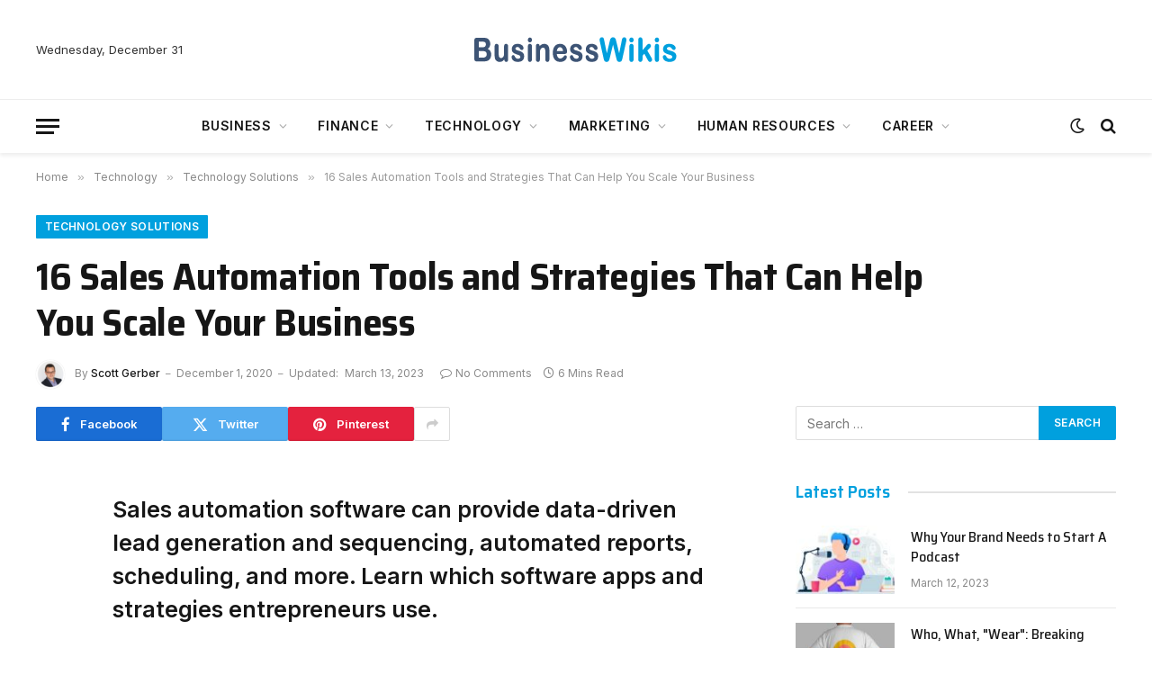

--- FILE ---
content_type: text/html; charset=UTF-8
request_url: https://businesswikis.com/16-sales-automation-tools-and-strategies-that-can-help-you-scale-your-business-7188/
body_size: 21998
content:

<!DOCTYPE html>
<html lang="en-US" prefix="og: https://ogp.me/ns#" class="s-light site-s-light">

<head>

	<meta charset="UTF-8" />
	<meta name="viewport" content="width=device-width, initial-scale=1" />
		<style>img:is([sizes="auto" i], [sizes^="auto," i]) { contain-intrinsic-size: 3000px 1500px }</style>
	
<!-- Search Engine Optimization by Rank Math PRO - https://rankmath.com/ -->
<title>16 Sales Automation Tools and Strategies That Can Help You Scale Your Business - BusinessWikis</title>
<meta name="description" content="Emerging technologies have made it easier than ever before for businesses to connect with customers, boost productivity and free up team members to focus on"/>
<meta name="robots" content="follow, index, max-snippet:-1, max-video-preview:-1, max-image-preview:large"/>
<link rel="canonical" href="https://businesswikis.com/16-sales-automation-tools-and-strategies-that-can-help-you-scale-your-business-7188/" />
<meta property="og:locale" content="en_US" />
<meta property="og:type" content="article" />
<meta property="og:title" content="16 Sales Automation Tools and Strategies That Can Help You Scale Your Business - BusinessWikis" />
<meta property="og:description" content="Emerging technologies have made it easier than ever before for businesses to connect with customers, boost productivity and free up team members to focus on" />
<meta property="og:url" content="https://businesswikis.com/16-sales-automation-tools-and-strategies-that-can-help-you-scale-your-business-7188/" />
<meta property="og:site_name" content="BusinessWikis" />
<meta property="article:section" content="Technology Solutions" />
<meta property="og:updated_time" content="2023-03-13T02:40:37+05:30" />
<meta property="article:published_time" content="2020-12-01T00:00:00+05:30" />
<meta property="article:modified_time" content="2023-03-13T02:40:37+05:30" />
<meta name="twitter:card" content="summary_large_image" />
<meta name="twitter:title" content="16 Sales Automation Tools and Strategies That Can Help You Scale Your Business - BusinessWikis" />
<meta name="twitter:description" content="Emerging technologies have made it easier than ever before for businesses to connect with customers, boost productivity and free up team members to focus on" />
<meta name="twitter:label1" content="Written by" />
<meta name="twitter:data1" content="Scott Gerber" />
<meta name="twitter:label2" content="Time to read" />
<meta name="twitter:data2" content="5 minutes" />
<script type="application/ld+json" class="rank-math-schema-pro">{"@context":"https://schema.org","@graph":[{"@type":"Organization","@id":"https://businesswikis.com/#organization","name":"BusinessWikis","logo":{"@type":"ImageObject","@id":"https://businesswikis.com/#logo","url":"https://businesswikis.com/wp-content/uploads/2023/03/bw-icon-512.png","contentUrl":"https://businesswikis.com/wp-content/uploads/2023/03/bw-icon-512.png","caption":"BusinessWikis","inLanguage":"en-US","width":"512","height":"512"}},{"@type":"WebSite","@id":"https://businesswikis.com/#website","url":"https://businesswikis.com","name":"BusinessWikis","publisher":{"@id":"https://businesswikis.com/#organization"},"inLanguage":"en-US"},{"@type":"WebPage","@id":"https://businesswikis.com/16-sales-automation-tools-and-strategies-that-can-help-you-scale-your-business-7188/#webpage","url":"https://businesswikis.com/16-sales-automation-tools-and-strategies-that-can-help-you-scale-your-business-7188/","name":"16 Sales Automation Tools and Strategies That Can Help You Scale Your Business - BusinessWikis","datePublished":"2020-12-01T00:00:00+05:30","dateModified":"2023-03-13T02:40:37+05:30","isPartOf":{"@id":"https://businesswikis.com/#website"},"inLanguage":"en-US"},{"@type":"Person","@id":"https://businesswikis.com/author/scott-gerber/","name":"Scott Gerber","url":"https://businesswikis.com/author/scott-gerber/","image":{"@type":"ImageObject","@id":"https://cdn.businesswikis.com/wp-content/uploads/2023/03/scott-gerber-3-96x96.png","url":"https://cdn.businesswikis.com/wp-content/uploads/2023/03/scott-gerber-3-96x96.png","caption":"Scott Gerber","inLanguage":"en-US"},"worksFor":{"@id":"https://businesswikis.com/#organization"}},{"@type":"BlogPosting","headline":"16 Sales Automation Tools and Strategies That Can Help You Scale Your Business - BusinessWikis","datePublished":"2020-12-01T00:00:00+05:30","dateModified":"2023-03-13T02:40:37+05:30","articleSection":"Technology Solutions","author":{"@id":"https://businesswikis.com/author/scott-gerber/","name":"Scott Gerber"},"publisher":{"@id":"https://businesswikis.com/#organization"},"description":"Emerging technologies have made it easier than ever before for businesses to connect with customers, boost productivity and free up team members to focus on","name":"16 Sales Automation Tools and Strategies That Can Help You Scale Your Business - BusinessWikis","@id":"https://businesswikis.com/16-sales-automation-tools-and-strategies-that-can-help-you-scale-your-business-7188/#richSnippet","isPartOf":{"@id":"https://businesswikis.com/16-sales-automation-tools-and-strategies-that-can-help-you-scale-your-business-7188/#webpage"},"inLanguage":"en-US","mainEntityOfPage":{"@id":"https://businesswikis.com/16-sales-automation-tools-and-strategies-that-can-help-you-scale-your-business-7188/#webpage"}}]}</script>
<!-- /Rank Math WordPress SEO plugin -->

<link rel='dns-prefetch' href='//fonts.googleapis.com' />
<link rel='dns-prefetch' href='//cdn.businesswikis.com' />
<link href='https://cdn.businesswikis.com' rel='preconnect' />
<script type="text/javascript">
/* <![CDATA[ */
window._wpemojiSettings = {"baseUrl":"https:\/\/s.w.org\/images\/core\/emoji\/15.1.0\/72x72\/","ext":".png","svgUrl":"https:\/\/s.w.org\/images\/core\/emoji\/15.1.0\/svg\/","svgExt":".svg","source":{"concatemoji":"https:\/\/businesswikis.com\/wp-includes\/js\/wp-emoji-release.min.js?ver=6.8"}};
/*! This file is auto-generated */
!function(i,n){var o,s,e;function c(e){try{var t={supportTests:e,timestamp:(new Date).valueOf()};sessionStorage.setItem(o,JSON.stringify(t))}catch(e){}}function p(e,t,n){e.clearRect(0,0,e.canvas.width,e.canvas.height),e.fillText(t,0,0);var t=new Uint32Array(e.getImageData(0,0,e.canvas.width,e.canvas.height).data),r=(e.clearRect(0,0,e.canvas.width,e.canvas.height),e.fillText(n,0,0),new Uint32Array(e.getImageData(0,0,e.canvas.width,e.canvas.height).data));return t.every(function(e,t){return e===r[t]})}function u(e,t,n){switch(t){case"flag":return n(e,"\ud83c\udff3\ufe0f\u200d\u26a7\ufe0f","\ud83c\udff3\ufe0f\u200b\u26a7\ufe0f")?!1:!n(e,"\ud83c\uddfa\ud83c\uddf3","\ud83c\uddfa\u200b\ud83c\uddf3")&&!n(e,"\ud83c\udff4\udb40\udc67\udb40\udc62\udb40\udc65\udb40\udc6e\udb40\udc67\udb40\udc7f","\ud83c\udff4\u200b\udb40\udc67\u200b\udb40\udc62\u200b\udb40\udc65\u200b\udb40\udc6e\u200b\udb40\udc67\u200b\udb40\udc7f");case"emoji":return!n(e,"\ud83d\udc26\u200d\ud83d\udd25","\ud83d\udc26\u200b\ud83d\udd25")}return!1}function f(e,t,n){var r="undefined"!=typeof WorkerGlobalScope&&self instanceof WorkerGlobalScope?new OffscreenCanvas(300,150):i.createElement("canvas"),a=r.getContext("2d",{willReadFrequently:!0}),o=(a.textBaseline="top",a.font="600 32px Arial",{});return e.forEach(function(e){o[e]=t(a,e,n)}),o}function t(e){var t=i.createElement("script");t.src=e,t.defer=!0,i.head.appendChild(t)}"undefined"!=typeof Promise&&(o="wpEmojiSettingsSupports",s=["flag","emoji"],n.supports={everything:!0,everythingExceptFlag:!0},e=new Promise(function(e){i.addEventListener("DOMContentLoaded",e,{once:!0})}),new Promise(function(t){var n=function(){try{var e=JSON.parse(sessionStorage.getItem(o));if("object"==typeof e&&"number"==typeof e.timestamp&&(new Date).valueOf()<e.timestamp+604800&&"object"==typeof e.supportTests)return e.supportTests}catch(e){}return null}();if(!n){if("undefined"!=typeof Worker&&"undefined"!=typeof OffscreenCanvas&&"undefined"!=typeof URL&&URL.createObjectURL&&"undefined"!=typeof Blob)try{var e="postMessage("+f.toString()+"("+[JSON.stringify(s),u.toString(),p.toString()].join(",")+"));",r=new Blob([e],{type:"text/javascript"}),a=new Worker(URL.createObjectURL(r),{name:"wpTestEmojiSupports"});return void(a.onmessage=function(e){c(n=e.data),a.terminate(),t(n)})}catch(e){}c(n=f(s,u,p))}t(n)}).then(function(e){for(var t in e)n.supports[t]=e[t],n.supports.everything=n.supports.everything&&n.supports[t],"flag"!==t&&(n.supports.everythingExceptFlag=n.supports.everythingExceptFlag&&n.supports[t]);n.supports.everythingExceptFlag=n.supports.everythingExceptFlag&&!n.supports.flag,n.DOMReady=!1,n.readyCallback=function(){n.DOMReady=!0}}).then(function(){return e}).then(function(){var e;n.supports.everything||(n.readyCallback(),(e=n.source||{}).concatemoji?t(e.concatemoji):e.wpemoji&&e.twemoji&&(t(e.twemoji),t(e.wpemoji)))}))}((window,document),window._wpemojiSettings);
/* ]]> */
</script>
<style id='wp-emoji-styles-inline-css' type='text/css'>

	img.wp-smiley, img.emoji {
		display: inline !important;
		border: none !important;
		box-shadow: none !important;
		height: 1em !important;
		width: 1em !important;
		margin: 0 0.07em !important;
		vertical-align: -0.1em !important;
		background: none !important;
		padding: 0 !important;
	}
</style>
<style id='classic-theme-styles-inline-css' type='text/css'>
/*! This file is auto-generated */
.wp-block-button__link{color:#fff;background-color:#32373c;border-radius:9999px;box-shadow:none;text-decoration:none;padding:calc(.667em + 2px) calc(1.333em + 2px);font-size:1.125em}.wp-block-file__button{background:#32373c;color:#fff;text-decoration:none}
</style>
<style id='global-styles-inline-css' type='text/css'>
:root{--wp--preset--aspect-ratio--square: 1;--wp--preset--aspect-ratio--4-3: 4/3;--wp--preset--aspect-ratio--3-4: 3/4;--wp--preset--aspect-ratio--3-2: 3/2;--wp--preset--aspect-ratio--2-3: 2/3;--wp--preset--aspect-ratio--16-9: 16/9;--wp--preset--aspect-ratio--9-16: 9/16;--wp--preset--color--black: #000000;--wp--preset--color--cyan-bluish-gray: #abb8c3;--wp--preset--color--white: #ffffff;--wp--preset--color--pale-pink: #f78da7;--wp--preset--color--vivid-red: #cf2e2e;--wp--preset--color--luminous-vivid-orange: #ff6900;--wp--preset--color--luminous-vivid-amber: #fcb900;--wp--preset--color--light-green-cyan: #7bdcb5;--wp--preset--color--vivid-green-cyan: #00d084;--wp--preset--color--pale-cyan-blue: #8ed1fc;--wp--preset--color--vivid-cyan-blue: #0693e3;--wp--preset--color--vivid-purple: #9b51e0;--wp--preset--gradient--vivid-cyan-blue-to-vivid-purple: linear-gradient(135deg,rgba(6,147,227,1) 0%,rgb(155,81,224) 100%);--wp--preset--gradient--light-green-cyan-to-vivid-green-cyan: linear-gradient(135deg,rgb(122,220,180) 0%,rgb(0,208,130) 100%);--wp--preset--gradient--luminous-vivid-amber-to-luminous-vivid-orange: linear-gradient(135deg,rgba(252,185,0,1) 0%,rgba(255,105,0,1) 100%);--wp--preset--gradient--luminous-vivid-orange-to-vivid-red: linear-gradient(135deg,rgba(255,105,0,1) 0%,rgb(207,46,46) 100%);--wp--preset--gradient--very-light-gray-to-cyan-bluish-gray: linear-gradient(135deg,rgb(238,238,238) 0%,rgb(169,184,195) 100%);--wp--preset--gradient--cool-to-warm-spectrum: linear-gradient(135deg,rgb(74,234,220) 0%,rgb(151,120,209) 20%,rgb(207,42,186) 40%,rgb(238,44,130) 60%,rgb(251,105,98) 80%,rgb(254,248,76) 100%);--wp--preset--gradient--blush-light-purple: linear-gradient(135deg,rgb(255,206,236) 0%,rgb(152,150,240) 100%);--wp--preset--gradient--blush-bordeaux: linear-gradient(135deg,rgb(254,205,165) 0%,rgb(254,45,45) 50%,rgb(107,0,62) 100%);--wp--preset--gradient--luminous-dusk: linear-gradient(135deg,rgb(255,203,112) 0%,rgb(199,81,192) 50%,rgb(65,88,208) 100%);--wp--preset--gradient--pale-ocean: linear-gradient(135deg,rgb(255,245,203) 0%,rgb(182,227,212) 50%,rgb(51,167,181) 100%);--wp--preset--gradient--electric-grass: linear-gradient(135deg,rgb(202,248,128) 0%,rgb(113,206,126) 100%);--wp--preset--gradient--midnight: linear-gradient(135deg,rgb(2,3,129) 0%,rgb(40,116,252) 100%);--wp--preset--font-size--small: 13px;--wp--preset--font-size--medium: 20px;--wp--preset--font-size--large: 36px;--wp--preset--font-size--x-large: 42px;--wp--preset--spacing--20: 0.44rem;--wp--preset--spacing--30: 0.67rem;--wp--preset--spacing--40: 1rem;--wp--preset--spacing--50: 1.5rem;--wp--preset--spacing--60: 2.25rem;--wp--preset--spacing--70: 3.38rem;--wp--preset--spacing--80: 5.06rem;--wp--preset--shadow--natural: 6px 6px 9px rgba(0, 0, 0, 0.2);--wp--preset--shadow--deep: 12px 12px 50px rgba(0, 0, 0, 0.4);--wp--preset--shadow--sharp: 6px 6px 0px rgba(0, 0, 0, 0.2);--wp--preset--shadow--outlined: 6px 6px 0px -3px rgba(255, 255, 255, 1), 6px 6px rgba(0, 0, 0, 1);--wp--preset--shadow--crisp: 6px 6px 0px rgba(0, 0, 0, 1);}:where(.is-layout-flex){gap: 0.5em;}:where(.is-layout-grid){gap: 0.5em;}body .is-layout-flex{display: flex;}.is-layout-flex{flex-wrap: wrap;align-items: center;}.is-layout-flex > :is(*, div){margin: 0;}body .is-layout-grid{display: grid;}.is-layout-grid > :is(*, div){margin: 0;}:where(.wp-block-columns.is-layout-flex){gap: 2em;}:where(.wp-block-columns.is-layout-grid){gap: 2em;}:where(.wp-block-post-template.is-layout-flex){gap: 1.25em;}:where(.wp-block-post-template.is-layout-grid){gap: 1.25em;}.has-black-color{color: var(--wp--preset--color--black) !important;}.has-cyan-bluish-gray-color{color: var(--wp--preset--color--cyan-bluish-gray) !important;}.has-white-color{color: var(--wp--preset--color--white) !important;}.has-pale-pink-color{color: var(--wp--preset--color--pale-pink) !important;}.has-vivid-red-color{color: var(--wp--preset--color--vivid-red) !important;}.has-luminous-vivid-orange-color{color: var(--wp--preset--color--luminous-vivid-orange) !important;}.has-luminous-vivid-amber-color{color: var(--wp--preset--color--luminous-vivid-amber) !important;}.has-light-green-cyan-color{color: var(--wp--preset--color--light-green-cyan) !important;}.has-vivid-green-cyan-color{color: var(--wp--preset--color--vivid-green-cyan) !important;}.has-pale-cyan-blue-color{color: var(--wp--preset--color--pale-cyan-blue) !important;}.has-vivid-cyan-blue-color{color: var(--wp--preset--color--vivid-cyan-blue) !important;}.has-vivid-purple-color{color: var(--wp--preset--color--vivid-purple) !important;}.has-black-background-color{background-color: var(--wp--preset--color--black) !important;}.has-cyan-bluish-gray-background-color{background-color: var(--wp--preset--color--cyan-bluish-gray) !important;}.has-white-background-color{background-color: var(--wp--preset--color--white) !important;}.has-pale-pink-background-color{background-color: var(--wp--preset--color--pale-pink) !important;}.has-vivid-red-background-color{background-color: var(--wp--preset--color--vivid-red) !important;}.has-luminous-vivid-orange-background-color{background-color: var(--wp--preset--color--luminous-vivid-orange) !important;}.has-luminous-vivid-amber-background-color{background-color: var(--wp--preset--color--luminous-vivid-amber) !important;}.has-light-green-cyan-background-color{background-color: var(--wp--preset--color--light-green-cyan) !important;}.has-vivid-green-cyan-background-color{background-color: var(--wp--preset--color--vivid-green-cyan) !important;}.has-pale-cyan-blue-background-color{background-color: var(--wp--preset--color--pale-cyan-blue) !important;}.has-vivid-cyan-blue-background-color{background-color: var(--wp--preset--color--vivid-cyan-blue) !important;}.has-vivid-purple-background-color{background-color: var(--wp--preset--color--vivid-purple) !important;}.has-black-border-color{border-color: var(--wp--preset--color--black) !important;}.has-cyan-bluish-gray-border-color{border-color: var(--wp--preset--color--cyan-bluish-gray) !important;}.has-white-border-color{border-color: var(--wp--preset--color--white) !important;}.has-pale-pink-border-color{border-color: var(--wp--preset--color--pale-pink) !important;}.has-vivid-red-border-color{border-color: var(--wp--preset--color--vivid-red) !important;}.has-luminous-vivid-orange-border-color{border-color: var(--wp--preset--color--luminous-vivid-orange) !important;}.has-luminous-vivid-amber-border-color{border-color: var(--wp--preset--color--luminous-vivid-amber) !important;}.has-light-green-cyan-border-color{border-color: var(--wp--preset--color--light-green-cyan) !important;}.has-vivid-green-cyan-border-color{border-color: var(--wp--preset--color--vivid-green-cyan) !important;}.has-pale-cyan-blue-border-color{border-color: var(--wp--preset--color--pale-cyan-blue) !important;}.has-vivid-cyan-blue-border-color{border-color: var(--wp--preset--color--vivid-cyan-blue) !important;}.has-vivid-purple-border-color{border-color: var(--wp--preset--color--vivid-purple) !important;}.has-vivid-cyan-blue-to-vivid-purple-gradient-background{background: var(--wp--preset--gradient--vivid-cyan-blue-to-vivid-purple) !important;}.has-light-green-cyan-to-vivid-green-cyan-gradient-background{background: var(--wp--preset--gradient--light-green-cyan-to-vivid-green-cyan) !important;}.has-luminous-vivid-amber-to-luminous-vivid-orange-gradient-background{background: var(--wp--preset--gradient--luminous-vivid-amber-to-luminous-vivid-orange) !important;}.has-luminous-vivid-orange-to-vivid-red-gradient-background{background: var(--wp--preset--gradient--luminous-vivid-orange-to-vivid-red) !important;}.has-very-light-gray-to-cyan-bluish-gray-gradient-background{background: var(--wp--preset--gradient--very-light-gray-to-cyan-bluish-gray) !important;}.has-cool-to-warm-spectrum-gradient-background{background: var(--wp--preset--gradient--cool-to-warm-spectrum) !important;}.has-blush-light-purple-gradient-background{background: var(--wp--preset--gradient--blush-light-purple) !important;}.has-blush-bordeaux-gradient-background{background: var(--wp--preset--gradient--blush-bordeaux) !important;}.has-luminous-dusk-gradient-background{background: var(--wp--preset--gradient--luminous-dusk) !important;}.has-pale-ocean-gradient-background{background: var(--wp--preset--gradient--pale-ocean) !important;}.has-electric-grass-gradient-background{background: var(--wp--preset--gradient--electric-grass) !important;}.has-midnight-gradient-background{background: var(--wp--preset--gradient--midnight) !important;}.has-small-font-size{font-size: var(--wp--preset--font-size--small) !important;}.has-medium-font-size{font-size: var(--wp--preset--font-size--medium) !important;}.has-large-font-size{font-size: var(--wp--preset--font-size--large) !important;}.has-x-large-font-size{font-size: var(--wp--preset--font-size--x-large) !important;}
:where(.wp-block-post-template.is-layout-flex){gap: 1.25em;}:where(.wp-block-post-template.is-layout-grid){gap: 1.25em;}
:where(.wp-block-columns.is-layout-flex){gap: 2em;}:where(.wp-block-columns.is-layout-grid){gap: 2em;}
:root :where(.wp-block-pullquote){font-size: 1.5em;line-height: 1.6;}
</style>
<link data-minify="1" rel='stylesheet' id='ccc_my_favorite-select-css' href='https://cdn.businesswikis.com/wp-content/cache/min/1/wp-content/plugins/my-favorites/assets/select.css?ver=1744827304' type='text/css' media='all' />
<link rel='stylesheet' id='elementor-frontend-css' href='https://cdn.businesswikis.com/wp-content/plugins/elementor/assets/css/frontend.min.css?ver=3.28.3' type='text/css' media='all' />
<link rel='stylesheet' id='elementor-post-3623-css' href='https://cdn.businesswikis.com/wp-content/uploads/elementor/css/post-3623.css?ver=1744827226' type='text/css' media='all' />
<link rel='stylesheet' id='elementor-post-11172-css' href='https://cdn.businesswikis.com/wp-content/uploads/elementor/css/post-11172.css?ver=1744827226' type='text/css' media='all' />
<link data-minify="1" rel='stylesheet' id='smartmag-core-css' href='https://cdn.businesswikis.com/wp-content/cache/min/1/wp-content/themes/smart-mag/style.css?ver=1744827304' type='text/css' media='all' />
<style id='smartmag-core-inline-css' type='text/css'>
:root { --c-main: #00a0de;
--c-main-rgb: 0,160,222;
--text-font: "Inter", system-ui, -apple-system, "Segoe UI", Arial, sans-serif;
--body-font: "Inter", system-ui, -apple-system, "Segoe UI", Arial, sans-serif;
--title-font: "Saira Semi Condensed", system-ui, -apple-system, "Segoe UI", Arial, sans-serif;
--h-font: "Saira Semi Condensed", system-ui, -apple-system, "Segoe UI", Arial, sans-serif;
--title-size-xs: 16px;
--title-size-s: 18px;
--title-size-n: 19px;
--title-size-m: 21px;
--title-fw-bold: 600;
--title-fw-semi: 500;
--excerpt-size: 14px; }
.smart-head-main { --c-shadow: rgba(0,0,0,0.07); }
.smart-head-main .smart-head-bot { border-top-width: 1px; border-top-color: #ededed; }
.s-dark .smart-head-main .smart-head-bot,
.smart-head-main .s-dark.smart-head-bot { border-top-color: #4f4f4f; }
.navigation-main .menu > li > a { letter-spacing: 0.05em; }
.post-meta .post-cat > a { font-family: "Saira Semi Condensed", system-ui, -apple-system, "Segoe UI", Arial, sans-serif; }
.post-meta .text-in, .post-meta .post-cat > a { font-size: 14px; }
.post-meta .post-cat > a { font-weight: 600; }
.post-meta { --p-meta-sep: "\2013"; --p-meta-sep-pad: 6px; }
.block-head-b .heading { font-size: 24px; font-weight: 600; letter-spacing: 0.04em; }
.block-head-e2 .heading { font-weight: 600; color: var(--c-main); }
.list-post { --list-p-media-width: 29.94923858%; --list-p-media-max-width: 85%; }
.a-wrap-2:not(._) { margin-top: 0px; }


</style>
<link data-minify="1" rel='stylesheet' id='smartmag-magnific-popup-css' href='https://cdn.businesswikis.com/wp-content/cache/min/1/wp-content/themes/smart-mag/css/lightbox.css?ver=1744827304' type='text/css' media='all' />
<link data-minify="1" rel='stylesheet' id='smartmag-icons-css' href='https://cdn.businesswikis.com/wp-content/cache/min/1/wp-content/themes/smart-mag/css/icons/icons.css?ver=1744827304' type='text/css' media='all' />
<link rel='stylesheet' id='businesswikis-css' href='https://cdn.businesswikis.com/wp-content/themes/businesswikis/style.css?ver=1.0' type='text/css' media='all' />
<link rel='stylesheet' id='smartmag-gfonts-custom-css' href='https://fonts.googleapis.com/css?family=Inter%3A400%2C500%2C600%2C700%7CSaira+Semi+Condensed%3A400%2C500%2C600%2C700&#038;display=swap' type='text/css' media='all' />
<link rel='stylesheet' id='elementor-icons-shared-0-css' href='https://cdn.businesswikis.com/wp-content/plugins/elementor/assets/lib/font-awesome/css/fontawesome.min.css?ver=5.15.3' type='text/css' media='all' />
<link data-minify="1" rel='stylesheet' id='elementor-icons-fa-solid-css' href='https://cdn.businesswikis.com/wp-content/cache/min/1/wp-content/plugins/elementor/assets/lib/font-awesome/css/solid.min.css?ver=1744827304' type='text/css' media='all' />
<script type="text/javascript" src="https://cdn.businesswikis.com/wp-includes/js/jquery/jquery.min.js?ver=3.7.1" id="jquery-core-js" defer></script>
<script type="text/javascript" src="https://cdn.businesswikis.com/wp-includes/js/jquery/jquery-migrate.min.js?ver=3.4.1" id="jquery-migrate-js" defer></script>
<script data-minify="1" type="text/javascript" src="https://cdn.businesswikis.com/wp-content/cache/min/1/wp-content/plugins/sphere-post-views/assets/js/post-views.js?ver=1679128330" id="sphere-post-views-js" defer></script>
<script type="text/javascript" id="sphere-post-views-js-after">
/* <![CDATA[ */
var Sphere_PostViews = {"ajaxUrl":"https:\/\/businesswikis.com\/wp-admin\/admin-ajax.php?sphere_post_views=1","sampling":0,"samplingRate":10,"repeatCountDelay":0,"postID":7188,"token":"3124cf1c5b"}
/* ]]> */
</script>
<link rel='shortlink' href='https://businesswikis.com/?p=7188' />

		<script>
		var BunyadSchemeKey = 'bunyad-scheme';
		(() => {
			const d = document.documentElement;
			const c = d.classList;
			var scheme = localStorage.getItem(BunyadSchemeKey);
			
			if (scheme) {
				d.dataset.origClass = c;
				scheme === 'dark' ? c.remove('s-light', 'site-s-light') : c.remove('s-dark', 'site-s-dark');
				c.add('site-s-' + scheme, 's-' + scheme);
			}
		})();
		</script>
		<meta name="generator" content="Elementor 3.28.3; features: additional_custom_breakpoints, e_local_google_fonts; settings: css_print_method-external, google_font-enabled, font_display-auto">
			<style>
				.e-con.e-parent:nth-of-type(n+4):not(.e-lazyloaded):not(.e-no-lazyload),
				.e-con.e-parent:nth-of-type(n+4):not(.e-lazyloaded):not(.e-no-lazyload) * {
					background-image: none !important;
				}
				@media screen and (max-height: 1024px) {
					.e-con.e-parent:nth-of-type(n+3):not(.e-lazyloaded):not(.e-no-lazyload),
					.e-con.e-parent:nth-of-type(n+3):not(.e-lazyloaded):not(.e-no-lazyload) * {
						background-image: none !important;
					}
				}
				@media screen and (max-height: 640px) {
					.e-con.e-parent:nth-of-type(n+2):not(.e-lazyloaded):not(.e-no-lazyload),
					.e-con.e-parent:nth-of-type(n+2):not(.e-lazyloaded):not(.e-no-lazyload) * {
						background-image: none !important;
					}
				}
			</style>
			<link rel="icon" href="https://cdn.businesswikis.com/wp-content/uploads/2023/03/cropped-bw-icon-512-32x32.png" sizes="32x32" />
<link rel="icon" href="https://cdn.businesswikis.com/wp-content/uploads/2023/03/cropped-bw-icon-512-192x192.png" sizes="192x192" />
<link rel="apple-touch-icon" href="https://cdn.businesswikis.com/wp-content/uploads/2023/03/cropped-bw-icon-512-180x180.png" />
<meta name="msapplication-TileImage" content="https://cdn.businesswikis.com/wp-content/uploads/2023/03/cropped-bw-icon-512-270x270.png" />
		<style type="text/css" id="wp-custom-css">
			.toc-sidebar.rounded  {
  width: initial;
  background: #fff;
  border: 1px solid #eff0f6;
  -webkit-box-shadow: 0px 35px 70px rgba(20,20,43,.03);
  box-shadow: 0px 35px 70px rgba(20,20,43,.03);
  border-radius: 16px;
  padding: 25px 20px 25px 25px;
}
.toc-sidebar > ul > li > ul li > ul {
  padding-left: 20px;
  margin: 10px 0;
}
.toc-sidebar > ul > li > ul li a, .toc-sidebar > ul > li a  {
  font-size: 15px;
  font-weight: 400;
  vertical-align: middle;
  position: relative;
}
.toc-sidebar > ul > li > ul li > ul li a,.toc-sidebar ul > li a {
  padding: 5px 0 5px 10px;
  display: block;
}
		</style>
		

</head>

<body class="wp-singular post-template-default single single-post postid-7188 single-format-standard wp-custom-logo wp-theme-smart-mag wp-child-theme-businesswikis right-sidebar post-layout-large post-cat-67 layout-normal elementor-default elementor-kit-3623">



<div class="main-wrap">

	
<div class="off-canvas-backdrop"></div>
<div class="mobile-menu-container off-canvas s-dark" id="off-canvas">

	<div class="off-canvas-head">
		<a href="#" class="close">
			<span class="visuallyhidden">Close Menu</span>
			<i class="tsi tsi-times"></i>
		</a>

		<div class="ts-logo">
			<img class="logo-mobile logo-image" src="https://cdn.businesswikis.com/wp-content/uploads/2023/03/businesswiki-logo-light.png" width="115" height="18" alt="BusinessWikis"/>		</div>
	</div>

	<div class="off-canvas-content">

		
			<ul id="menu-main-menu" class="mobile-menu"><li id="menu-item-8375" class="menu-item menu-item-type-taxonomy menu-item-object-category menu-item-has-children menu-item-8375"><a href="https://businesswikis.com/category/business/">Business</a>
<ul class="sub-menu">
	<li id="menu-item-8384" class="menu-item menu-item-type-taxonomy menu-item-object-category menu-item-8384"><a href="https://businesswikis.com/category/business/starting-a-business/">Starting a Business</a></li>
	<li id="menu-item-8377" class="menu-item menu-item-type-taxonomy menu-item-object-category menu-item-8377"><a href="https://businesswikis.com/category/business/business-solutions/">Business Solutions</a></li>
	<li id="menu-item-8378" class="menu-item menu-item-type-taxonomy menu-item-object-category menu-item-8378"><a href="https://businesswikis.com/category/business/entrepreneurship/">Entrepreneurship</a></li>
	<li id="menu-item-8383" class="menu-item menu-item-type-taxonomy menu-item-object-category menu-item-8383"><a href="https://businesswikis.com/category/business/productivity/">Productivity</a></li>
	<li id="menu-item-8385" class="menu-item menu-item-type-taxonomy menu-item-object-category menu-item-8385"><a href="https://businesswikis.com/category/business/strategy/">Strategy</a></li>
	<li id="menu-item-8379" class="menu-item menu-item-type-taxonomy menu-item-object-category menu-item-8379"><a href="https://businesswikis.com/category/business/franchising/">Franchising</a></li>
	<li id="menu-item-8380" class="menu-item menu-item-type-taxonomy menu-item-object-category menu-item-8380"><a href="https://businesswikis.com/category/business/industry/">Industry</a></li>
	<li id="menu-item-8381" class="menu-item menu-item-type-taxonomy menu-item-object-category menu-item-8381"><a href="https://businesswikis.com/category/business/insurance/">Insurance</a></li>
	<li id="menu-item-8382" class="menu-item menu-item-type-taxonomy menu-item-object-category menu-item-8382"><a href="https://businesswikis.com/category/business/legal/">Legal</a></li>
</ul>
</li>
<li id="menu-item-8376" class="menu-item menu-item-type-taxonomy menu-item-object-category menu-item-has-children menu-item-8376"><a href="https://businesswikis.com/category/finance/">Finance</a>
<ul class="sub-menu">
	<li id="menu-item-8396" class="menu-item menu-item-type-taxonomy menu-item-object-category menu-item-8396"><a href="https://businesswikis.com/category/finance/funding/">Funding</a></li>
	<li id="menu-item-8395" class="menu-item menu-item-type-taxonomy menu-item-object-category menu-item-8395"><a href="https://businesswikis.com/category/finance/financial-solutions/">Financial Solutions</a></li>
	<li id="menu-item-8393" class="menu-item menu-item-type-taxonomy menu-item-object-category menu-item-8393"><a href="https://businesswikis.com/category/finance/accounting/">Accounting</a></li>
	<li id="menu-item-8394" class="menu-item menu-item-type-taxonomy menu-item-object-category menu-item-8394"><a href="https://businesswikis.com/category/finance/finances/">Finances</a></li>
</ul>
</li>
<li id="menu-item-2789" class="menu-item menu-item-type-taxonomy menu-item-object-category current-post-ancestor menu-item-has-children menu-item-2789"><a href="https://businesswikis.com/category/technology/">Technology</a>
<ul class="sub-menu">
	<li id="menu-item-8392" class="menu-item menu-item-type-taxonomy menu-item-object-category current-post-ancestor current-menu-parent current-post-parent menu-item-8392"><a href="https://businesswikis.com/category/technology/technology-solutions/">Technology Solutions</a></li>
	<li id="menu-item-8386" class="menu-item menu-item-type-taxonomy menu-item-object-category menu-item-8386"><a href="https://businesswikis.com/category/technology/computers/">Computers</a></li>
	<li id="menu-item-8387" class="menu-item menu-item-type-taxonomy menu-item-object-category menu-item-8387"><a href="https://businesswikis.com/category/technology/mobile/">Mobile</a></li>
	<li id="menu-item-8390" class="menu-item menu-item-type-taxonomy menu-item-object-category menu-item-8390"><a href="https://businesswikis.com/category/technology/software/">Software</a></li>
	<li id="menu-item-8388" class="menu-item menu-item-type-taxonomy menu-item-object-category menu-item-8388"><a href="https://businesswikis.com/category/technology/networking/">Networking</a></li>
	<li id="menu-item-8391" class="menu-item menu-item-type-taxonomy menu-item-object-category menu-item-8391"><a href="https://businesswikis.com/category/technology/storage/">Storage</a></li>
	<li id="menu-item-8389" class="menu-item menu-item-type-taxonomy menu-item-object-category menu-item-8389"><a href="https://businesswikis.com/category/technology/security/">Security</a></li>
</ul>
</li>
<li id="menu-item-8399" class="menu-item menu-item-type-taxonomy menu-item-object-category menu-item-has-children menu-item-8399"><a href="https://businesswikis.com/category/marketing/">Marketing</a>
<ul class="sub-menu">
	<li id="menu-item-8400" class="menu-item menu-item-type-taxonomy menu-item-object-category menu-item-8400"><a href="https://businesswikis.com/category/marketing/branding/">Branding</a></li>
	<li id="menu-item-8401" class="menu-item menu-item-type-taxonomy menu-item-object-category menu-item-8401"><a href="https://businesswikis.com/category/marketing/business-intelligence/">Business Intelligence</a></li>
	<li id="menu-item-8402" class="menu-item menu-item-type-taxonomy menu-item-object-category menu-item-8402"><a href="https://businesswikis.com/category/marketing/customers/">Customers</a></li>
	<li id="menu-item-8403" class="menu-item menu-item-type-taxonomy menu-item-object-category menu-item-8403"><a href="https://businesswikis.com/category/marketing/marketing-solutions/">Marketing Solutions</a></li>
	<li id="menu-item-8404" class="menu-item menu-item-type-taxonomy menu-item-object-category menu-item-8404"><a href="https://businesswikis.com/category/marketing/marketing-strategy/">Marketing Strategy</a></li>
	<li id="menu-item-8405" class="menu-item menu-item-type-taxonomy menu-item-object-category menu-item-8405"><a href="https://businesswikis.com/category/marketing/public-relations/">Public Relations</a></li>
	<li id="menu-item-8406" class="menu-item menu-item-type-taxonomy menu-item-object-category menu-item-8406"><a href="https://businesswikis.com/category/marketing/sales/">Sales</a></li>
	<li id="menu-item-8407" class="menu-item menu-item-type-taxonomy menu-item-object-category menu-item-8407"><a href="https://businesswikis.com/category/marketing/social-media/">Social Media</a></li>
</ul>
</li>
<li id="menu-item-2779" class="menu-item menu-item-type-taxonomy menu-item-object-category menu-item-has-children menu-item-2779"><a href="https://businesswikis.com/category/human-resources/">Human Resources</a>
<ul class="sub-menu">
	<li id="menu-item-2781" class="menu-item menu-item-type-taxonomy menu-item-object-category menu-item-2781"><a href="https://businesswikis.com/category/human-resources/hr-solutions/">HR Solutions</a></li>
	<li id="menu-item-8398" class="menu-item menu-item-type-taxonomy menu-item-object-category menu-item-8398"><a href="https://businesswikis.com/category/human-resources/managing/">Managing</a></li>
	<li id="menu-item-2780" class="menu-item menu-item-type-taxonomy menu-item-object-category menu-item-2780"><a href="https://businesswikis.com/category/human-resources/employees/">Employees</a></li>
	<li id="menu-item-8397" class="menu-item menu-item-type-taxonomy menu-item-object-category menu-item-8397"><a href="https://businesswikis.com/category/human-resources/hiring/">Hiring</a></li>
</ul>
</li>
<li id="menu-item-7037" class="menu-item menu-item-type-taxonomy menu-item-object-category menu-item-has-children menu-item-7037"><a href="https://businesswikis.com/category/career/">Career</a>
<ul class="sub-menu">
	<li id="menu-item-7038" class="menu-item menu-item-type-taxonomy menu-item-object-category menu-item-7038"><a href="https://businesswikis.com/category/career/careers/">Careers</a></li>
	<li id="menu-item-7039" class="menu-item menu-item-type-taxonomy menu-item-object-category menu-item-7039"><a href="https://businesswikis.com/category/career/certifications/">Certifications</a></li>
	<li id="menu-item-7040" class="menu-item menu-item-type-taxonomy menu-item-object-category menu-item-7040"><a href="https://businesswikis.com/category/career/education/">Education</a></li>
	<li id="menu-item-7041" class="menu-item menu-item-type-taxonomy menu-item-object-category menu-item-7041"><a href="https://businesswikis.com/category/career/leadership/">Leadership</a></li>
	<li id="menu-item-8408" class="menu-item menu-item-type-taxonomy menu-item-object-category menu-item-8408"><a href="https://businesswikis.com/category/career/women-in-business/">Women in Business</a></li>
	<li id="menu-item-8409" class="menu-item menu-item-type-taxonomy menu-item-object-category menu-item-8409"><a href="https://businesswikis.com/category/career/work-life/">Work Life</a></li>
</ul>
</li>
</ul>
		
		
		
		<div class="spc-social-block spc-social spc-social-b smart-head-social">
		
			
				<a href="https://www.facebook.com/businesswikis" class="link service s-facebook" target="_blank" rel="nofollow noopener">
					<i class="icon tsi tsi-facebook"></i>					<span class="visuallyhidden">Facebook</span>
				</a>
									
			
				<a href="https://twitter.com/businesswikis" class="link service s-twitter" target="_blank" rel="nofollow noopener">
					<i class="icon tsi tsi-twitter"></i>					<span class="visuallyhidden">X (Twitter)</span>
				</a>
									
			
		</div>

		
	</div>

</div>
<div class="smart-head smart-head-b smart-head-main" id="smart-head" data-sticky="auto" data-sticky-type="smart" data-sticky-full>
	
	<div class="smart-head-row smart-head-mid smart-head-row-3 is-light smart-head-row-full">

		<div class="inner wrap">

							
				<div class="items items-left ">
				
<span class="h-date">
	Wednesday, December 31</span>				</div>

							
				<div class="items items-center ">
					<a href="https://businesswikis.com/" title="BusinessWikis" rel="home" class="logo-link ts-logo logo-is-image">
		<span>
			
				
					<img src="https://cdn.businesswikis.com/wp-content/uploads/2023/03/businesswiki-logo-blue.png" class="logo-image" alt="BusinessWikis" width="230" height="36"/>
									 
					</span>
	</a>				</div>

							
				<div class="items items-right empty">
								</div>

						
		</div>
	</div>

	
	<div class="smart-head-row smart-head-bot smart-head-row-3 is-light has-center-nav smart-head-row-full">

		<div class="inner wrap">

							
				<div class="items items-left ">
				
<button class="offcanvas-toggle has-icon" type="button" aria-label="Menu">
	<span class="hamburger-icon hamburger-icon-a">
		<span class="inner"></span>
	</span>
</button>				</div>

							
				<div class="items items-center ">
					<div class="nav-wrap">
		<nav class="navigation navigation-main nav-hov-a">
			<ul id="menu-main-menu-1" class="menu"><li class="menu-item menu-item-type-taxonomy menu-item-object-category menu-item-has-children menu-cat-52 menu-item-8375"><a href="https://businesswikis.com/category/business/">Business</a>
<ul class="sub-menu">
	<li class="menu-item menu-item-type-taxonomy menu-item-object-category menu-cat-65 menu-item-8384"><a href="https://businesswikis.com/category/business/starting-a-business/">Starting a Business</a></li>
	<li class="menu-item menu-item-type-taxonomy menu-item-object-category menu-cat-56 menu-item-8377"><a href="https://businesswikis.com/category/business/business-solutions/">Business Solutions</a></li>
	<li class="menu-item menu-item-type-taxonomy menu-item-object-category menu-cat-53 menu-item-8378"><a href="https://businesswikis.com/category/business/entrepreneurship/">Entrepreneurship</a></li>
	<li class="menu-item menu-item-type-taxonomy menu-item-object-category menu-cat-44 menu-item-8383"><a href="https://businesswikis.com/category/business/productivity/">Productivity</a></li>
	<li class="menu-item menu-item-type-taxonomy menu-item-object-category menu-cat-54 menu-item-8385"><a href="https://businesswikis.com/category/business/strategy/">Strategy</a></li>
	<li class="menu-item menu-item-type-taxonomy menu-item-object-category menu-cat-71 menu-item-8379"><a href="https://businesswikis.com/category/business/franchising/">Franchising</a></li>
	<li class="menu-item menu-item-type-taxonomy menu-item-object-category menu-cat-73 menu-item-8380"><a href="https://businesswikis.com/category/business/industry/">Industry</a></li>
	<li class="menu-item menu-item-type-taxonomy menu-item-object-category menu-cat-77 menu-item-8381"><a href="https://businesswikis.com/category/business/insurance/">Insurance</a></li>
	<li class="menu-item menu-item-type-taxonomy menu-item-object-category menu-cat-98 menu-item-8382"><a href="https://businesswikis.com/category/business/legal/">Legal</a></li>
</ul>
</li>
<li class="menu-item menu-item-type-taxonomy menu-item-object-category menu-item-has-children menu-cat-57 menu-item-8376"><a href="https://businesswikis.com/category/finance/">Finance</a>
<ul class="sub-menu">
	<li class="menu-item menu-item-type-taxonomy menu-item-object-category menu-cat-60 menu-item-8396"><a href="https://businesswikis.com/category/finance/funding/">Funding</a></li>
	<li class="menu-item menu-item-type-taxonomy menu-item-object-category menu-cat-72 menu-item-8395"><a href="https://businesswikis.com/category/finance/financial-solutions/">Financial Solutions</a></li>
	<li class="menu-item menu-item-type-taxonomy menu-item-object-category menu-cat-75 menu-item-8393"><a href="https://businesswikis.com/category/finance/accounting/">Accounting</a></li>
	<li class="menu-item menu-item-type-taxonomy menu-item-object-category menu-cat-58 menu-item-8394"><a href="https://businesswikis.com/category/finance/finances/">Finances</a></li>
</ul>
</li>
<li class="menu-item menu-item-type-taxonomy menu-item-object-category current-post-ancestor menu-item-has-children menu-cat-17 menu-item-2789"><a href="https://businesswikis.com/category/technology/">Technology</a>
<ul class="sub-menu">
	<li class="menu-item menu-item-type-taxonomy menu-item-object-category current-post-ancestor current-menu-parent current-post-parent menu-cat-67 menu-item-8392"><a href="https://businesswikis.com/category/technology/technology-solutions/">Technology Solutions</a></li>
	<li class="menu-item menu-item-type-taxonomy menu-item-object-category menu-cat-49 menu-item-8386"><a href="https://businesswikis.com/category/technology/computers/">Computers</a></li>
	<li class="menu-item menu-item-type-taxonomy menu-item-object-category menu-cat-78 menu-item-8387"><a href="https://businesswikis.com/category/technology/mobile/">Mobile</a></li>
	<li class="menu-item menu-item-type-taxonomy menu-item-object-category menu-cat-69 menu-item-8390"><a href="https://businesswikis.com/category/technology/software/">Software</a></li>
	<li class="menu-item menu-item-type-taxonomy menu-item-object-category menu-cat-62 menu-item-8388"><a href="https://businesswikis.com/category/technology/networking/">Networking</a></li>
	<li class="menu-item menu-item-type-taxonomy menu-item-object-category menu-cat-79 menu-item-8391"><a href="https://businesswikis.com/category/technology/storage/">Storage</a></li>
	<li class="menu-item menu-item-type-taxonomy menu-item-object-category menu-cat-46 menu-item-8389"><a href="https://businesswikis.com/category/technology/security/">Security</a></li>
</ul>
</li>
<li class="menu-item menu-item-type-taxonomy menu-item-object-category menu-item-has-children menu-cat-38 menu-item-8399"><a href="https://businesswikis.com/category/marketing/">Marketing</a>
<ul class="sub-menu">
	<li class="menu-item menu-item-type-taxonomy menu-item-object-category menu-cat-59 menu-item-8400"><a href="https://businesswikis.com/category/marketing/branding/">Branding</a></li>
	<li class="menu-item menu-item-type-taxonomy menu-item-object-category menu-cat-68 menu-item-8401"><a href="https://businesswikis.com/category/marketing/business-intelligence/">Business Intelligence</a></li>
	<li class="menu-item menu-item-type-taxonomy menu-item-object-category menu-cat-55 menu-item-8402"><a href="https://businesswikis.com/category/marketing/customers/">Customers</a></li>
	<li class="menu-item menu-item-type-taxonomy menu-item-object-category menu-cat-61 menu-item-8403"><a href="https://businesswikis.com/category/marketing/marketing-solutions/">Marketing Solutions</a></li>
	<li class="menu-item menu-item-type-taxonomy menu-item-object-category menu-cat-40 menu-item-8404"><a href="https://businesswikis.com/category/marketing/marketing-strategy/">Marketing Strategy</a></li>
	<li class="menu-item menu-item-type-taxonomy menu-item-object-category menu-cat-74 menu-item-8405"><a href="https://businesswikis.com/category/marketing/public-relations/">Public Relations</a></li>
	<li class="menu-item menu-item-type-taxonomy menu-item-object-category menu-cat-39 menu-item-8406"><a href="https://businesswikis.com/category/marketing/sales/">Sales</a></li>
	<li class="menu-item menu-item-type-taxonomy menu-item-object-category menu-cat-47 menu-item-8407"><a href="https://businesswikis.com/category/marketing/social-media/">Social Media</a></li>
</ul>
</li>
<li class="menu-item menu-item-type-taxonomy menu-item-object-category menu-item-has-children menu-cat-42 menu-item-2779"><a href="https://businesswikis.com/category/human-resources/">Human Resources</a>
<ul class="sub-menu">
	<li class="menu-item menu-item-type-taxonomy menu-item-object-category menu-cat-43 menu-item-2781"><a href="https://businesswikis.com/category/human-resources/hr-solutions/">HR Solutions</a></li>
	<li class="menu-item menu-item-type-taxonomy menu-item-object-category menu-cat-66 menu-item-8398"><a href="https://businesswikis.com/category/human-resources/managing/">Managing</a></li>
	<li class="menu-item menu-item-type-taxonomy menu-item-object-category menu-cat-45 menu-item-2780"><a href="https://businesswikis.com/category/human-resources/employees/">Employees</a></li>
	<li class="menu-item menu-item-type-taxonomy menu-item-object-category menu-cat-64 menu-item-8397"><a href="https://businesswikis.com/category/human-resources/hiring/">Hiring</a></li>
</ul>
</li>
<li class="menu-item menu-item-type-taxonomy menu-item-object-category menu-item-has-children menu-cat-50 menu-item-7037"><a href="https://businesswikis.com/category/career/">Career</a>
<ul class="sub-menu">
	<li class="menu-item menu-item-type-taxonomy menu-item-object-category menu-cat-51 menu-item-7038"><a href="https://businesswikis.com/category/career/careers/">Careers</a></li>
	<li class="menu-item menu-item-type-taxonomy menu-item-object-category menu-cat-97 menu-item-7039"><a href="https://businesswikis.com/category/career/certifications/">Certifications</a></li>
	<li class="menu-item menu-item-type-taxonomy menu-item-object-category menu-cat-76 menu-item-7040"><a href="https://businesswikis.com/category/career/education/">Education</a></li>
	<li class="menu-item menu-item-type-taxonomy menu-item-object-category menu-cat-63 menu-item-7041"><a href="https://businesswikis.com/category/career/leadership/">Leadership</a></li>
	<li class="menu-item menu-item-type-taxonomy menu-item-object-category menu-cat-80 menu-item-8408"><a href="https://businesswikis.com/category/career/women-in-business/">Women in Business</a></li>
	<li class="menu-item menu-item-type-taxonomy menu-item-object-category menu-cat-70 menu-item-8409"><a href="https://businesswikis.com/category/career/work-life/">Work Life</a></li>
</ul>
</li>
</ul>		</nav>
	</div>
				</div>

							
				<div class="items items-right ">
				
<div class="scheme-switcher has-icon-only">
	<a href="#" class="toggle is-icon toggle-dark" title="Switch to Dark Design - easier on eyes.">
		<i class="icon tsi tsi-moon"></i>
	</a>
	<a href="#" class="toggle is-icon toggle-light" title="Switch to Light Design.">
		<i class="icon tsi tsi-bright"></i>
	</a>
</div>

	<a href="#" class="search-icon has-icon-only is-icon" title="Search">
		<i class="tsi tsi-search"></i>
	</a>

				</div>

						
		</div>
	</div>

	</div>
<div class="smart-head smart-head-a smart-head-mobile" id="smart-head-mobile" data-sticky="mid" data-sticky-type="smart" data-sticky-full>
	
	<div class="smart-head-row smart-head-mid smart-head-row-3 s-dark smart-head-row-full">

		<div class="inner wrap">

							
				<div class="items items-left ">
				
<button class="offcanvas-toggle has-icon" type="button" aria-label="Menu">
	<span class="hamburger-icon hamburger-icon-a">
		<span class="inner"></span>
	</span>
</button>				</div>

							
				<div class="items items-center ">
					<a href="https://businesswikis.com/" title="BusinessWikis" rel="home" class="logo-link ts-logo logo-is-image">
		<span>
			
									<img class="logo-mobile logo-image" src="https://cdn.businesswikis.com/wp-content/uploads/2023/03/businesswiki-logo-light.png" width="115" height="18" alt="BusinessWikis"/>									 
					</span>
	</a>				</div>

							
				<div class="items items-right ">
				

	<a href="#" class="search-icon has-icon-only is-icon" title="Search">
		<i class="tsi tsi-search"></i>
	</a>

				</div>

						
		</div>
	</div>

	</div>
<nav class="breadcrumbs is-full-width breadcrumbs-a" id="breadcrumb"><div class="inner ts-contain "><span><a href="https://businesswikis.com/"><span>Home</span></a></span><span class="delim">&raquo;</span><span><a href="https://businesswikis.com/category/technology/"><span>Technology</span></a></span><span class="delim">&raquo;</span><span><a href="https://businesswikis.com/category/technology/technology-solutions/"><span>Technology Solutions</span></a></span><span class="delim">&raquo;</span><span class="current">16 Sales Automation Tools and Strategies That Can Help You Scale Your Business</span></div></nav>
<div class="main ts-contain cf right-sidebar">
	
		
	<div class="the-post-header s-head-modern s-head-large">
	<div class="post-meta post-meta-a post-meta-left post-meta-single has-below"><div class="post-meta-items meta-above"><span class="meta-item cat-labels">
						
						<a href="https://businesswikis.com/category/technology/technology-solutions/" class="category term-color-67" rel="category">Technology Solutions</a>
					</span>
					</div><h1 class="is-title post-title">16 Sales Automation Tools and Strategies That Can Help You Scale Your Business</h1><div class="post-meta-items meta-below has-author-img"><span class="meta-item post-author has-img"><img width="32" height="32" src="[data-uri]" class="avatar avatar-32 photo lazyload" alt="Scott Gerber" decoding="async" sizes="(max-width: 32px) 100vw, 32px" data-srcset="https://cdn.businesswikis.com/wp-content/uploads/2023/03/scott-gerber-3-48x48.png 48w, https://cdn.businesswikis.com/wp-content/uploads/2023/03/scott-gerber-3-96x96.png 96w, https://cdn.businesswikis.com/wp-content/uploads/2023/03/scott-gerber-3-24x24.png 24w, https://cdn.businesswikis.com/wp-content/uploads/2023/03/scott-gerber-3.png 100w" data-src="https://cdn.businesswikis.com/wp-content/uploads/2023/03/scott-gerber-3-48x48.png" /><span class="by">By</span> <a href="https://businesswikis.com/author/scott-gerber/" title="Posts by Scott Gerber" rel="author">Scott Gerber</a></span><span class="meta-item date"><time class="post-date" datetime="2020-12-01T00:00:00+05:30">December 1, 2020</time></span><span class="meta-item has-next-icon date-modified"><span class="updated-on">Updated:</span><time class="post-date" datetime="2023-03-13T02:40:37+05:30">March 13, 2023</time></span><span class="has-next-icon meta-item comments has-icon"><a href="https://businesswikis.com/16-sales-automation-tools-and-strategies-that-can-help-you-scale-your-business-7188/#respond"><i class="tsi tsi-comment-o"></i>No Comments</a></span><span class="meta-item read-time has-icon"><i class="tsi tsi-clock"></i>6 Mins Read</span></div></div>
	<div class="post-share post-share-b spc-social-colors  post-share-b1">

				
		
				
			<a href="https://www.facebook.com/sharer.php?u=https%3A%2F%2Fbusinesswikis.com%2F16-sales-automation-tools-and-strategies-that-can-help-you-scale-your-business-7188%2F" class="cf service s-facebook service-lg" 
				title="Share on Facebook" target="_blank" rel="nofollow noopener">
				<i class="tsi tsi-facebook"></i>
				<span class="label">Facebook</span>
							</a>
				
				
			<a href="https://twitter.com/intent/tweet?url=https%3A%2F%2Fbusinesswikis.com%2F16-sales-automation-tools-and-strategies-that-can-help-you-scale-your-business-7188%2F&#038;text=16%20Sales%20Automation%20Tools%20and%20Strategies%20That%20Can%20Help%20You%20Scale%20Your%20Business" class="cf service s-twitter service-lg" 
				title="Share on X (Twitter)" target="_blank" rel="nofollow noopener">
				<i class="tsi tsi-twitter"></i>
				<span class="label">Twitter</span>
							</a>
				
				
			<a href="https://pinterest.com/pin/create/button/?url=https%3A%2F%2Fbusinesswikis.com%2F16-sales-automation-tools-and-strategies-that-can-help-you-scale-your-business-7188%2F&#038;media=&#038;description=16%20Sales%20Automation%20Tools%20and%20Strategies%20That%20Can%20Help%20You%20Scale%20Your%20Business" class="cf service s-pinterest service-lg" 
				title="Share on Pinterest" target="_blank" rel="nofollow noopener">
				<i class="tsi tsi-pinterest"></i>
				<span class="label">Pinterest</span>
							</a>
				
				
			<a href="https://www.linkedin.com/shareArticle?mini=true&#038;url=https%3A%2F%2Fbusinesswikis.com%2F16-sales-automation-tools-and-strategies-that-can-help-you-scale-your-business-7188%2F" class="cf service s-linkedin service-sm" 
				title="Share on LinkedIn" target="_blank" rel="nofollow noopener">
				<i class="tsi tsi-linkedin"></i>
				<span class="label">LinkedIn</span>
							</a>
				
				
			<a href="https://www.tumblr.com/share/link?url=https%3A%2F%2Fbusinesswikis.com%2F16-sales-automation-tools-and-strategies-that-can-help-you-scale-your-business-7188%2F&#038;name=16%20Sales%20Automation%20Tools%20and%20Strategies%20That%20Can%20Help%20You%20Scale%20Your%20Business" class="cf service s-tumblr service-sm" 
				title="Share on Tumblr" target="_blank" rel="nofollow noopener">
				<i class="tsi tsi-tumblr"></i>
				<span class="label">Tumblr</span>
							</a>
				
				
			<a href="/cdn-cgi/l/email-protection#[base64]" class="cf service s-email service-sm" title="Share via Email" target="_blank" rel="nofollow noopener">
				<i class="tsi tsi-envelope-o"></i>
				<span class="label">Email</span>
							</a>
				
		
				
					<a href="#" class="show-more" title="Show More Social Sharing"><i class="tsi tsi-share"></i></a>
		
				
	</div>

	
	
</div>
<div class="ts-row has-s-large-bot">
	<div class="col-8 main-content s-post-contain">

		
					<div class="single-featured">	
	<div class="featured">
			</div>

	</div>
		
		<div class="the-post s-post-large">

			<article id="post-7188" class="post-7188 post type-post status-publish format-standard category-technology-solutions">
				
<div class="post-content-wrap has-share-float">
						<div class="post-share-float share-float-d is-hidden spc-social-colors spc-social-bg">
	<div class="inner">
					<span class="share-text">Share</span>
		
		<div class="services">
					
				
			<a href="https://www.facebook.com/sharer.php?u=https%3A%2F%2Fbusinesswikis.com%2F16-sales-automation-tools-and-strategies-that-can-help-you-scale-your-business-7188%2F" class="cf service s-facebook" target="_blank" title="Facebook" rel="nofollow noopener">
				<i class="tsi tsi-facebook"></i>
				<span class="label">Facebook</span>

							</a>
				
				
			<a href="https://twitter.com/intent/tweet?url=https%3A%2F%2Fbusinesswikis.com%2F16-sales-automation-tools-and-strategies-that-can-help-you-scale-your-business-7188%2F&text=16%20Sales%20Automation%20Tools%20and%20Strategies%20That%20Can%20Help%20You%20Scale%20Your%20Business" class="cf service s-twitter" target="_blank" title="Twitter" rel="nofollow noopener">
				<i class="tsi tsi-twitter"></i>
				<span class="label">Twitter</span>

							</a>
				
				
			<a href="https://www.linkedin.com/shareArticle?mini=true&url=https%3A%2F%2Fbusinesswikis.com%2F16-sales-automation-tools-and-strategies-that-can-help-you-scale-your-business-7188%2F" class="cf service s-linkedin" target="_blank" title="LinkedIn" rel="nofollow noopener">
				<i class="tsi tsi-linkedin"></i>
				<span class="label">LinkedIn</span>

							</a>
				
				
			<a href="https://pinterest.com/pin/create/button/?url=https%3A%2F%2Fbusinesswikis.com%2F16-sales-automation-tools-and-strategies-that-can-help-you-scale-your-business-7188%2F&media=&description=16%20Sales%20Automation%20Tools%20and%20Strategies%20That%20Can%20Help%20You%20Scale%20Your%20Business" class="cf service s-pinterest" target="_blank" title="Pinterest" rel="nofollow noopener">
				<i class="tsi tsi-pinterest-p"></i>
				<span class="label">Pinterest</span>

							</a>
				
				
			<a href="/cdn-cgi/l/email-protection#[base64]" class="cf service s-email" target="_blank" title="Email" rel="nofollow noopener">
				<i class="tsi tsi-envelope-o"></i>
				<span class="label">Email</span>

							</a>
				
				
			<a href="https://wa.me/?text=16%20Sales%20Automation%20Tools%20and%20Strategies%20That%20Can%20Help%20You%20Scale%20Your%20Business%20https%3A%2F%2Fbusinesswikis.com%2F16-sales-automation-tools-and-strategies-that-can-help-you-scale-your-business-7188%2F" class="cf service s-whatsapp" target="_blank" title="WhatsApp" rel="nofollow noopener">
				<i class="tsi tsi-whatsapp"></i>
				<span class="label">WhatsApp</span>

							</a>
				
		
					
		</div>
	</div>		
</div>
			
	<div class="post-content cf entry-content content-spacious">

		
				
		<h2>Sales automation software can provide data-driven lead generation and sequencing, automated reports, scheduling, and more. Learn which software apps and strategies entrepreneurs use.</h2>
<p>Emerging technologies have made it easier than ever before for businesses to connect with customers, boost productivity and free up team members to focus on big-picture, creative tasks. From project management tools and comprehensive customer relationship management software to AI-powered <a href="https://businesswikis.com/best-practices-for-implementing-live-chat-support-8545/">chatbots</a> and data-driven marketing, technology is boosting both productivity and the bottom line across industries. </p>
<p>The sales department may not be the first place many would think of adding automation. After all, to be successful when it comes to sales, businesses must be able to build trust and strong relationships with current and potential customers – a distinctly &#8220;human&#8221; accomplishment. Still, technology can provide valuable support to a sales team as well. For example, business intelligence and data analytics can help a company develop a portrait of their audience for more successful targeting and marketing. Of particular value, though, is the variety of sales automation tools on the market. </p>
<p>Providing both versatility and ease of use, sales automation software can provide data-driven lead generation and sequencing, automated reports, scheduling and communications services, and more, and programs are often easily customizable for a business&#8217;s unique needs. We asked 16 entrepreneurs from<a href="https://yec.co/" target="_blank" rel="noopener"> the YEC</a> to talk about the software suites and strategies they use for sales automation. They discuss their favorite tools and share the features and functions they find most useful for their companies.</p>
<h2>1. Boomerang for Gmail</h2>
<p>&#8220;Once an app, <a href="https://www.boomeranggmail.com/" target="_blank" rel="noopener">Boomerang</a> is now a built-in function of Gmail. With the app, one could not only time when emails were sent, but also automatically reach out again after X amount of time. The great part about it was how neatly it kept every email thread with a one-button installation. This is all native to Gmail now, which is something very few know. There are many new functions available now, so be sure to update.&#8221; – Joey Bertschler, uniworld.io</p>
<h2>2. HubSpot</h2>
<p>&#8220;My favorite sales automation tool is<a href="https://www.hubspot.com/" target="_blank" rel="noopener"> HubSpot</a>, a customer relationship management tool with built-in marketing and other customer relationship tools. Specifically, HubSpot allows you to send meeting links to leads via email so they can book a slot on your calendar, and it has email sequences that can be kicked off to follow up with new leads as, for example, you look to schedule your first intro call. It&#8217;s a great and robust system.&#8221; –<a href="https://yec.co/u/5a90eb6f-45a0-4d09-bf90-a38737b3eb31" target="_blank" rel="noopener"> Keith Shields</a>,<a href="https://designli.co/" target="_blank" rel="noopener"> Designli</a></p>
<h2>3. Meet Alfred</h2>
<p>&#8220;My business model focuses more on business-to-business clients in the graphic design space – in fact, they contribute 80% of our revenue. LinkedIn is the best platform for searching and reaching out to business-to-business clients like founders, marketers, directors, etc. We use<a href="https://meetalfred.com/" target="_blank" rel="noopener"> Meet Alfred</a> for automating our outreach process. It handles everything from sending connection invites to follow-ups and email automation.&#8221; –<a href="https://yec.co/u/a34fd28e-3704-42a2-90c0-b1d9bd2b65c4" target="_blank" rel="noopener"> Kelly Richardson</a>,<a href="https://infobrandz.com/" target="_blank" rel="noopener"> Infobrandz</a></p>
<h2>4. ConvertKit</h2>
<p>&#8220;Although my business doesn&#8217;t have a major focus on sales, I&#8217;ve found that<a href="https://convertkit.com/" target="_blank" rel="noopener"> ConvertKit</a> is an extremely helpful sales automation tool with several relevant applications to my business. It has been an instrumental tool for building my mailing list, since it allows me to automate my email funnel. Then, I can focus more of my energy on more important tasks.&#8221; –<a href="https://yec.co/u/5a8aafaf-dd94-443c-bc3a-fab1adad7b99" target="_blank" rel="noopener"> Bryce Welker</a>,<a href="https://beatthecpa.com/" target="_blank" rel="noopener"> Beat The CPA</a></p>
<h2>5. Leadfeeder</h2>
<p>&#8220;According to research,<a href="https://meetedgar.com/blog/5x-your-lead-gen-why-98-of-your-visitors-never-convert-and-how-to-change-that/" target="_blank" rel="noopener"> 98% of visitors</a> leave a business website without offering a way to contact them.<a href="https://www.leadfeeder.com/" target="_blank" rel="noopener"> Leadfeeder</a> helps teams find out which pages customers are visiting and how engaged they are. It also solves the big problem of contacting them by providing them with a means of sharing company and contact information, which you can use later on for quicker outreach.&#8221; –<a href="https://yec.co/u/98f5e443-a75c-473c-9aa5-2d3d279ce49d" target="_blank" rel="noopener"> Blair Thomas</a>,<a href="https://www.emerchantbroker.com/" target="_blank" rel="noopener"> eMerchantBroker</a></p>
<h2>6. LinkedIn Sales Navigator</h2>
<p>&#8220;<a href="https://business.linkedin.com/sales-solutions/sales-navigator" target="_blank" rel="noopener">LinkedIn Sales Navigator</a> is a great sales automation tool. It provides users with access to quality leads, targets suitable prospects, provides detailed user data and more. You can search for specific types of users with its advanced search filter options so you get the most relevant results.&#8221; –<a href="https://yec.co/u/9a0d98e2-304b-47cc-a4f1-699c2f53e97e" target="_blank" rel="noopener"> Stephanie Wells</a>,<a href="https://formidableforms.com/" target="_blank" rel="noopener"> Formidable Forms</a></p>
<h2>7. Leadiro</h2>
<p>&#8220;We use<a href="https://www.leadiro.com/" target="_blank" rel="noopener"> Leadiro</a> for automated lead generation. It comes with a huge database, which is updated regularly, and it allows you to filter through its data based on a variety of metrics to target the leads that are precisely relevant to your business. There&#8217;s a free version, and paid subscriptions are just $99 a month.&#8221; –<a href="https://yec.co/u/34375c17-2b37-44e7-a5fc-0477d666b215" target="_blank" rel="noopener"> Andrew Schrage</a>,<a href="https://www.moneycrashers.com/" target="_blank" rel="noopener"> Money Crashers Personal Finance</a></p>
<h2>8. Chatbot for customer support</h2>
<p>&#8220;Today, people use Facebook and Twitter to ask for help from customer support and to generally get answers to questions. I think that using a chatbot to respond to commonly asked questions or to retrieve data for simple inquiries is a great way to serve customers. It&#8217;s also a time-saver, because customer support can then focus on more complex issues.&#8221; –<a href="https://yec.co/u/269eda23-a257-4344-b50b-175542cfe077" target="_blank" rel="noopener"> Blair Williams</a>,<a href="https://memberpress.com/" target="_blank" rel="noopener"> MemberPress</a></p>
<h2>9. Slack routing</h2>
<p>&#8220;We use Slack routing. When you have the right kind of tier criteria for your sales teams, you can route communication effectively to the right sales professional via <a href="https://slack.com/" target="_blank" rel="noopener">Slack</a>. This is a great, time-saving automation to ensure that a hot lead stays hot.&#8221; – Nicole Munoz,<a href="http://www.nicolemunoz.com/" target="_blank" rel="noopener"> Nicole Munoz Consulting Inc.</a></p>
<h2>10. Post-sale drip emails</h2>
<p>&#8220;Post-sale drip emails are one of the easiest ways to increase lifetime customer value by offering them exclusive promotions on products they haven&#8217;t yet purchased. You&#8217;re able to target an already engaged buyer in moments, when your brand is already top of mind, making it even easier for them to place an additional order since they trust your business.&#8221; –<a href="https://yec.co/u/999ca476-a547-40d1-81ff-80f8cc5b769e" target="_blank" rel="noopener"> Firas Kittaneh</a>,<a href="https://zomasleep.com/mattresses" target="_blank" rel="noopener"> Zoma Mattress</a></p>
<h2>11. SendGrid</h2>
<p>&#8220;We use <a href="https://sendgrid.com/" target="_blank" rel="noopener">SendGrid</a> for sales automation as part of our digital marketing campaign. We create content and automate the campaigns based upon user segmentation, response and results. This has helped us in generating leads.&#8221; –<a href="https://yec.co/u/156d0c8a-2ecc-40d5-ab9d-3b93b5bcba06" target="_blank" rel="noopener"> Piyush Jain</a>,<a href="http://www.simpalm.com/" target="_blank" rel="noopener"> SIMpalm</a></p>
<h2>12. Zapier</h2>
<p>&#8220;An automation tool we recommend is<a href="https://zapier.com/" target="_blank" rel="noopener"> Zapier</a>. We use Zapier to automate alerts – new leads coming through our website show up in a Slack channel – and for so many other small automations throughout the sales process.&#8221; –<a href="https://yec.co/u/301bd681-080e-4c68-886c-a0eb1021f865" target="_blank" rel="noopener"> Kelsey Raymond</a>,<a href="http://www.influenceandco.com/" target="_blank" rel="noopener"> Influence &amp; Co.</a></p>
<h2>13. MeetEdgar</h2>
<p><a href="https://meetedgar.com/" target="_blank" rel="noopener">&#8220;MeetEdgar</a> is a social media automation tool that schedules and posts your content for you. That way, you&#8217;re putting out content consistently while building brand awareness and increasing your online following. This saves our company time and money by promoting our content and improving lead generation.&#8221; –<a href="https://yec.co/u/ceb8f6b2-b53a-44fa-a099-a995fe273dd8" target="_blank" rel="noopener"> Jared Atchison</a>,<a href="https://wpforms.com/" target="_blank" rel="noopener"> WPForms</a></p>
<h2>14. Zoho</h2>
<p>&#8220;An automation tool our team is using successfully is<a href="https://www.zoho.com/" target="_blank" rel="noopener"> Zoho</a>. Not only is Zoho easy to use and foolproof, but it also makes syncing a breeze.&#8221; –<a href="https://yec.co/u/cd52e393-57cc-4ce9-b23d-791a44bdb092" target="_blank" rel="noopener"> Daisy Jing</a>,<a href="https://www.banishacnescars.com/pages/about-banish" target="_blank" rel="noopener"> Banish</a></p>
<h2>15. Marketing automation</h2>
<p>&#8220;Marketing automation can be one of the most complete tools in the automation process. Increased efficiency and productivity, as well as monitoring of all phases involved, help strengthen business activities and provide greater benefits.&#8221; – Kevin Leyes, Leyes Media &amp; Team Leyes, by Leyes Enterprises</p>
<h2>16. Data tracking</h2>
<p>&#8220;Our favorite use for automation is data collection. It’s not always easy to track consumer data in real-time when we want to make a marketing move or public outreach attempt. Automated data tracking makes it easy to pull a report, view the results and make a quick decision.&#8221; –<a href="https://yec.co/u/c59f812c-6440-4864-8312-1a3000c942fd" target="_blank" rel="noopener"> John Brackett</a>,<a href="https://smashballoon.com/" target="_blank" rel="noopener"> Smash Balloon LLC</a></p>

				
		
		
		
	</div>
</div>
	
			</article>

			
	
	<div class="post-share-bot">
		<span class="info">Share.</span>
		
		<span class="share-links spc-social spc-social-colors spc-social-bg">

			
			
				<a href="https://www.facebook.com/sharer.php?u=https%3A%2F%2Fbusinesswikis.com%2F16-sales-automation-tools-and-strategies-that-can-help-you-scale-your-business-7188%2F" class="service s-facebook tsi tsi-facebook" 
					title="Share on Facebook" target="_blank" rel="nofollow noopener">
					<span class="visuallyhidden">Facebook</span>

									</a>
					
			
				<a href="https://twitter.com/intent/tweet?url=https%3A%2F%2Fbusinesswikis.com%2F16-sales-automation-tools-and-strategies-that-can-help-you-scale-your-business-7188%2F&#038;text=16%20Sales%20Automation%20Tools%20and%20Strategies%20That%20Can%20Help%20You%20Scale%20Your%20Business" class="service s-twitter tsi tsi-twitter" 
					title="Share on X (Twitter)" target="_blank" rel="nofollow noopener">
					<span class="visuallyhidden">Twitter</span>

									</a>
					
			
				<a href="https://pinterest.com/pin/create/button/?url=https%3A%2F%2Fbusinesswikis.com%2F16-sales-automation-tools-and-strategies-that-can-help-you-scale-your-business-7188%2F&#038;media=&#038;description=16%20Sales%20Automation%20Tools%20and%20Strategies%20That%20Can%20Help%20You%20Scale%20Your%20Business" class="service s-pinterest tsi tsi-pinterest" 
					title="Share on Pinterest" target="_blank" rel="nofollow noopener">
					<span class="visuallyhidden">Pinterest</span>

									</a>
					
			
				<a href="https://www.linkedin.com/shareArticle?mini=true&#038;url=https%3A%2F%2Fbusinesswikis.com%2F16-sales-automation-tools-and-strategies-that-can-help-you-scale-your-business-7188%2F" class="service s-linkedin tsi tsi-linkedin" 
					title="Share on LinkedIn" target="_blank" rel="nofollow noopener">
					<span class="visuallyhidden">LinkedIn</span>

									</a>
					
			
				<a href="https://www.tumblr.com/share/link?url=https%3A%2F%2Fbusinesswikis.com%2F16-sales-automation-tools-and-strategies-that-can-help-you-scale-your-business-7188%2F&#038;name=16%20Sales%20Automation%20Tools%20and%20Strategies%20That%20Can%20Help%20You%20Scale%20Your%20Business" class="service s-tumblr tsi tsi-tumblr" 
					title="Share on Tumblr" target="_blank" rel="nofollow noopener">
					<span class="visuallyhidden">Tumblr</span>

									</a>
					
			
				<a href="/cdn-cgi/l/email-protection#[base64]" class="service s-email tsi tsi-envelope-o" title="Share via Email" target="_blank" rel="nofollow noopener">
					<span class="visuallyhidden">Email</span>

									</a>
					
			
			
		</span>
	</div>
	



	<div class="author-box">
			<section class="author-info">
	
		<img width="95" height="95" src="[data-uri]" class="avatar avatar-95 photo lazyload" alt="" decoding="async" sizes="(max-width: 95px) 100vw, 95px" data-srcset="https://cdn.businesswikis.com/wp-content/uploads/2023/03/scott-gerber-3-96x96.png 96w, https://cdn.businesswikis.com/wp-content/uploads/2023/03/scott-gerber-3-24x24.png 24w, https://cdn.businesswikis.com/wp-content/uploads/2023/03/scott-gerber-3-48x48.png 48w, https://cdn.businesswikis.com/wp-content/uploads/2023/03/scott-gerber-3.png 100w" data-src="https://cdn.businesswikis.com/wp-content/uploads/2023/03/scott-gerber-3-96x96.png" />		
		<div class="description">
			<a href="https://businesswikis.com/author/scott-gerber/" title="Posts by Scott Gerber" rel="author">Scott Gerber</a>			
			<ul class="social-icons">
						</ul>
			
			<p class="bio">Scott Gerber is the founder of Young Entrepreneur Council (YEC), an invite-only organization comprised of the world’s most promising young entrepreneurs. In partnership with Citi, YEC recently launched BusinessCollective, a free virtual mentorship program that helps millions of entrepreneurs start and grow businesses.

Gerber is also a serial entrepreneur, regular TV commentator and author of the book Never Get a “Real” Job.</p>
		</div>
		
	</section>	</div>


	<section class="related-posts">
							
							
				<div class="block-head block-head-ac block-head-c is-left">

					<h4 class="heading">Related <span class="color">Posts</span></h4>					
									</div>
				
			
				<section class="block-wrap block-grid mb-none" data-id="1">

				
			<div class="block-content">
					
	<div class="loop loop-grid loop-grid-sm grid grid-2 md:grid-2 xs:grid-1">

					
<article class="l-post grid-post grid-sm-post">

	
			<div class="media">

		
			<a href="https://businesswikis.com/the-best-dropshipping-service-review-10688/" class="image-link media-ratio ratio-16-9" title="The Best Dropshipping Service Review of 2022"><img width="377" height="212" src="[data-uri]" class="attachment-bunyad-medium size-bunyad-medium lazyload wp-post-image" alt="" sizes="(max-width: 377px) 100vw, 377px" title="The Best Dropshipping Service Review of 2022" decoding="async" data-srcset="https://cdn.businesswikis.com/wp-content/uploads/2023/01/drop-shipping-service-450x300.jpg 450w, https://cdn.businesswikis.com/wp-content/uploads/2023/01/drop-shipping-service-768x512.jpg 768w, https://cdn.businesswikis.com/wp-content/uploads/2023/01/drop-shipping-service.jpg 1024w" data-src="https://cdn.businesswikis.com/wp-content/uploads/2023/01/drop-shipping-service-450x300.jpg" /></a>			
			
			
			
		
		</div>
	

	
		<div class="content">

			<div class="post-meta post-meta-a has-below"><h2 class="is-title post-title"><a href="https://businesswikis.com/the-best-dropshipping-service-review-10688/">The Best Dropshipping Service Review of 2022</a></h2><div class="post-meta-items meta-below"><span class="meta-item date"><span class="date-link"><time class="post-date" datetime="2023-01-13T22:47:00+05:30">January 13, 2023</time></span></span></div></div>			
			
			
		</div>

	
</article>					
<article class="l-post grid-post grid-sm-post">

	
			<div class="media">

		
			<a href="https://businesswikis.com/how-to-improve-your-business-communication-2930/" class="image-link media-ratio ratio-16-9" title="How To Improve Your Business Communication"><img width="377" height="212" src="[data-uri]" class="attachment-bunyad-medium size-bunyad-medium lazyload wp-post-image" alt="" sizes="(max-width: 377px) 100vw, 377px" title="How To Improve Your Business Communication" decoding="async" data-srcset="https://cdn.businesswikis.com/wp-content/uploads/2022/11/clear-business-communication-450x300.jpg 450w, https://cdn.businesswikis.com/wp-content/uploads/2022/11/clear-business-communication-768x512.jpg 768w, https://cdn.businesswikis.com/wp-content/uploads/2022/11/clear-business-communication.jpg 1024w" data-src="https://cdn.businesswikis.com/wp-content/uploads/2022/11/clear-business-communication-450x300.jpg" /></a>			
			
			
			
		
		</div>
	

	
		<div class="content">

			<div class="post-meta post-meta-a has-below"><h2 class="is-title post-title"><a href="https://businesswikis.com/how-to-improve-your-business-communication-2930/">How To Improve Your Business Communication</a></h2><div class="post-meta-items meta-below"><span class="meta-item date"><span class="date-link"><time class="post-date" datetime="2022-11-19T00:00:00+05:30">November 19, 2022</time></span></span></div></div>			
			
			
		</div>

	
</article>					
<article class="l-post grid-post grid-sm-post">

	
			<div class="media">

		
		</div>
	

	
		<div class="content">

			<div class="post-meta post-meta-a has-below"><h2 class="is-title post-title"><a href="https://businesswikis.com/is-internet-faxing-safe-how-to-send-and-receive-faxes-online-safely-6283/">Is Internet Faxing Safe? How to Send and Receive Faxes Online Safely</a></h2><div class="post-meta-items meta-below"><span class="meta-item date"><span class="date-link"><time class="post-date" datetime="2021-12-07T00:00:00+05:30">December 7, 2021</time></span></span></div></div>			
			
			
		</div>

	
</article>					
<article class="l-post grid-post grid-sm-post">

	
			<div class="media">

		
			<a href="https://businesswikis.com/pricing-and-costs-of-commercial-printers-3589/" class="image-link media-ratio ratio-16-9" title="Pricing and Costs of Commercial Printers"><img width="377" height="212" src="[data-uri]" class="attachment-bunyad-medium size-bunyad-medium lazyload wp-post-image" alt="" sizes="(max-width: 377px) 100vw, 377px" title="Pricing and Costs of Commercial Printers" decoding="async" data-srcset="https://cdn.businesswikis.com/wp-content/uploads/2021/10/commercial-printer-450x301.jpg 450w, https://cdn.businesswikis.com/wp-content/uploads/2021/10/commercial-printer-768x513.jpg 768w, https://cdn.businesswikis.com/wp-content/uploads/2021/10/commercial-printer.jpg 1024w" data-src="https://cdn.businesswikis.com/wp-content/uploads/2021/10/commercial-printer-450x301.jpg" /></a>			
			
			
			
		
		</div>
	

	
		<div class="content">

			<div class="post-meta post-meta-a has-below"><h2 class="is-title post-title"><a href="https://businesswikis.com/pricing-and-costs-of-commercial-printers-3589/">Pricing and Costs of Commercial Printers</a></h2><div class="post-meta-items meta-below"><span class="meta-item date"><span class="date-link"><time class="post-date" datetime="2021-10-01T00:00:00+05:30">October 1, 2021</time></span></span></div></div>			
			
			
		</div>

	
</article>		
	</div>

		
			</div>

		</section>
		
	</section>			
			<div class="comments">
				
	

			<div class="ts-comments-show">
			<a href="#" class="ts-button ts-button-b">
				Add A Comment			</a>
		</div>
	

	<div id="comments" class="comments-area ts-comments-hidden">

			<p class="nocomments">Comments are closed.</p>
		
	
	
	</div><!-- #comments -->
			</div>

		</div>
	</div>
	
			
	
	<aside class="col-4 main-sidebar has-sep" data-sticky="1">
	
			<div class="inner theiaStickySidebar">
		
			<div id="search-2" class="widget widget_search"><form role="search" method="get" class="search-form" action="https://businesswikis.com/">
				<label>
					<span class="screen-reader-text">Search for:</span>
					<input type="search" class="search-field" placeholder="Search &hellip;" value="" name="s" />
				</label>
				<input type="submit" class="search-submit" value="Search" />
			</form></div>
		<div id="smartmag-block-posts-small-2" class="widget ts-block-widget smartmag-widget-posts-small">		
		<div class="block">
					<section class="block-wrap block-posts-small block-sc mb-none" data-id="2">

			<div class="widget-title block-head block-head-ac block-head block-head-ac block-head-e block-head-e2 is-left has-style"><h5 class="heading">Latest Posts</h5></div>	
			<div class="block-content">
				
	<div class="loop loop-small loop-small-a loop-sep loop-small-sep grid grid-1 md:grid-1 sm:grid-1 xs:grid-1">

					
<article class="l-post small-post small-a-post m-pos-left">

	
			<div class="media">

		
			<a href="https://businesswikis.com/why-your-brand-needs-to-start-a-podcast-8222/" class="image-link media-ratio ar-bunyad-thumb" title="Why Your Brand Needs to Start A Podcast"><img width="110" height="76" src="[data-uri]" class="attachment-medium size-medium lazyload wp-post-image" alt="" sizes="(max-width: 110px) 100vw, 110px" title="Why Your Brand Needs to Start A Podcast" decoding="async" data-srcset="https://cdn.businesswikis.com/wp-content/uploads/2023/03/brand-podcasting-300x158.jpg 300w, https://cdn.businesswikis.com/wp-content/uploads/2023/03/brand-podcasting-768x404.jpg 768w, https://cdn.businesswikis.com/wp-content/uploads/2023/03/brand-podcasting-150x79.jpg 150w, https://cdn.businesswikis.com/wp-content/uploads/2023/03/brand-podcasting-450x236.jpg 450w, https://cdn.businesswikis.com/wp-content/uploads/2023/03/brand-podcasting.jpg 1024w" data-src="https://cdn.businesswikis.com/wp-content/uploads/2023/03/brand-podcasting-300x158.jpg" /></a>			
			
			
			
		
		</div>
	

	
		<div class="content">

			<div class="post-meta post-meta-a post-meta-left has-below"><h4 class="is-title post-title"><a href="https://businesswikis.com/why-your-brand-needs-to-start-a-podcast-8222/">Why Your Brand Needs to Start A Podcast</a></h4><div class="post-meta-items meta-below"><span class="meta-item date"><span class="date-link"><time class="post-date" datetime="2023-03-12T06:05:18+05:30">March 12, 2023</time></span></span></div></div>			
			
			
		</div>

	
</article>	
					
<article class="l-post small-post small-a-post m-pos-left">

	
			<div class="media">

		
			<a href="https://businesswikis.com/who-what-wear-breaking-down-the-basics-of-trade-dress-8168/" class="image-link media-ratio ar-bunyad-thumb" title="Who, What, &quot;Wear&quot;: Breaking Down the Basics of Trade Dress"><img width="110" height="76" src="[data-uri]" class="attachment-medium size-medium lazyload wp-post-image" alt="" sizes="(max-width: 110px) 100vw, 110px" title="Who, What, &quot;Wear&quot;: Breaking Down the Basics of Trade Dress" decoding="async" data-srcset="https://cdn.businesswikis.com/wp-content/uploads/2023/03/brand-dress-t-shirt-300x204.jpg 300w, https://cdn.businesswikis.com/wp-content/uploads/2023/03/brand-dress-t-shirt-768x522.jpg 768w, https://cdn.businesswikis.com/wp-content/uploads/2023/03/brand-dress-t-shirt-150x102.jpg 150w, https://cdn.businesswikis.com/wp-content/uploads/2023/03/brand-dress-t-shirt-450x306.jpg 450w, https://cdn.businesswikis.com/wp-content/uploads/2023/03/brand-dress-t-shirt.jpg 1024w" data-src="https://cdn.businesswikis.com/wp-content/uploads/2023/03/brand-dress-t-shirt-300x204.jpg" /></a>			
			
			
			
		
		</div>
	

	
		<div class="content">

			<div class="post-meta post-meta-a post-meta-left has-below"><h4 class="is-title post-title"><a href="https://businesswikis.com/who-what-wear-breaking-down-the-basics-of-trade-dress-8168/">Who, What, &quot;Wear&quot;: Breaking Down the Basics of Trade Dress</a></h4><div class="post-meta-items meta-below"><span class="meta-item date"><span class="date-link"><time class="post-date" datetime="2023-03-06T06:02:09+05:30">March 6, 2023</time></span></span></div></div>			
			
			
		</div>

	
</article>	
					
<article class="l-post small-post small-a-post m-pos-left">

	
			<div class="media">

		
			<a href="https://businesswikis.com/what-cities-and-municipalities-must-do-to-protect-themselves-from-ransomware-8124/" class="image-link media-ratio ar-bunyad-thumb" title="What Cities and Municipalities Must Do to Protect Themselves from Ransomware"><img width="110" height="76" src="[data-uri]" class="attachment-medium size-medium lazyload wp-post-image" alt="" sizes="(max-width: 110px) 100vw, 110px" title="What Cities and Municipalities Must Do to Protect Themselves from Ransomware" decoding="async" data-srcset="https://cdn.businesswikis.com/wp-content/uploads/2023/03/ransomware-300x200.jpg 300w, https://cdn.businesswikis.com/wp-content/uploads/2023/03/ransomware-768x512.jpg 768w, https://cdn.businesswikis.com/wp-content/uploads/2023/03/ransomware-150x100.jpg 150w, https://cdn.businesswikis.com/wp-content/uploads/2023/03/ransomware-450x300.jpg 450w, https://cdn.businesswikis.com/wp-content/uploads/2023/03/ransomware.jpg 1024w" data-src="https://cdn.businesswikis.com/wp-content/uploads/2023/03/ransomware-300x200.jpg" /></a>			
			
			
			
		
		</div>
	

	
		<div class="content">

			<div class="post-meta post-meta-a post-meta-left has-below"><h4 class="is-title post-title"><a href="https://businesswikis.com/what-cities-and-municipalities-must-do-to-protect-themselves-from-ransomware-8124/">What Cities and Municipalities Must Do to Protect Themselves from Ransomware</a></h4><div class="post-meta-items meta-below"><span class="meta-item date"><span class="date-link"><time class="post-date" datetime="2023-03-03T05:59:58+05:30">March 3, 2023</time></span></span></div></div>			
			
			
		</div>

	
</article>	
					
<article class="l-post small-post small-a-post m-pos-left">

	
			<div class="media">

		
			<a href="https://businesswikis.com/what-to-avoid-when-hiring-a-video-production-company-for-your-business-8116/" class="image-link media-ratio ar-bunyad-thumb" title="What to Avoid When Hiring a Video Production Company For Your Business"><img width="110" height="76" src="[data-uri]" class="attachment-medium size-medium lazyload wp-post-image" alt="" sizes="(max-width: 110px) 100vw, 110px" title="What to Avoid When Hiring a Video Production Company For Your Business" decoding="async" data-srcset="https://cdn.businesswikis.com/wp-content/uploads/2023/03/video-production-company-300x200.jpg 300w, https://cdn.businesswikis.com/wp-content/uploads/2023/03/video-production-company-768x512.jpg 768w, https://cdn.businesswikis.com/wp-content/uploads/2023/03/video-production-company-150x100.jpg 150w, https://cdn.businesswikis.com/wp-content/uploads/2023/03/video-production-company-450x300.jpg 450w, https://cdn.businesswikis.com/wp-content/uploads/2023/03/video-production-company.jpg 1024w" data-src="https://cdn.businesswikis.com/wp-content/uploads/2023/03/video-production-company-300x200.jpg" /></a>			
			
			
			
		
		</div>
	

	
		<div class="content">

			<div class="post-meta post-meta-a post-meta-left has-below"><h4 class="is-title post-title"><a href="https://businesswikis.com/what-to-avoid-when-hiring-a-video-production-company-for-your-business-8116/">What to Avoid When Hiring a Video Production Company For Your Business</a></h4><div class="post-meta-items meta-below"><span class="meta-item date"><span class="date-link"><time class="post-date" datetime="2023-02-27T05:59:42+05:30">February 27, 2023</time></span></span></div></div>			
			
			
		</div>

	
</article>	
		
	</div>

					</div>

		</section>
				</div>

		</div>		</div>
	
	</aside>
	
</div>
	</div>

		<div data-elementor-type="ts-footer" data-elementor-id="11172" class="elementor elementor-11172">
						<section class="has-el-gap el-gap-default elementor-section elementor-top-section elementor-element elementor-element-22297d83 s-dark elementor-section-boxed elementor-section-height-default elementor-section-height-default" data-id="22297d83" data-element_type="section" data-settings="{&quot;background_background&quot;:&quot;classic&quot;}">
						<div class="elementor-container elementor-column-gap-no">
					<div class="elementor-column elementor-col-100 elementor-top-column elementor-element elementor-element-49abaea2" data-id="49abaea2" data-element_type="column">
			<div class="elementor-widget-wrap elementor-element-populated">
						<section class="has-el-gap el-gap-default elementor-section elementor-inner-section elementor-element elementor-element-10c4779 elementor-section-boxed elementor-section-height-default elementor-section-height-default" data-id="10c4779" data-element_type="section">
						<div class="elementor-container elementor-column-gap-no">
					<div class="elementor-column elementor-col-25 elementor-inner-column elementor-element elementor-element-2f806327" data-id="2f806327" data-element_type="column">
			<div class="elementor-widget-wrap elementor-element-populated">
						<div class="elementor-element elementor-element-2bafedc elementor-widget elementor-widget-wp-widget-bunyad_about_widget" data-id="2bafedc" data-element_type="widget" data-widget_type="wp-widget-bunyad_about_widget.default">
				<div class="elementor-widget-container">
					
		<div class="widget widget-about">		
			
		<div class="inner ">
		
							<div class="image-logo">
					<img src="https://cdn.businesswikis.com/wp-content/uploads/2023/03/businesswiki-logo-light.png" width="230" height="36" alt />
				</div>
						
						
			<div class="base-text about-text"><p>BusinessWikis is a great pool of resourceful tips, guides and experiences shared by likewise entrepreneurs. It's a great way to learn about businesses, how they operate, and how other businesses have resolved different challenges in the past. </p>
</div>

			
		</div>

		</div>		
						</div>
				</div>
					</div>
		</div>
				<div class="elementor-column elementor-col-25 elementor-inner-column elementor-element elementor-element-632381cb" data-id="632381cb" data-element_type="column">
			<div class="elementor-widget-wrap elementor-element-populated">
						<div class="elementor-element elementor-element-da4095e elementor-hidden-desktop elementor-hidden-tablet elementor-widget elementor-widget-spacer" data-id="da4095e" data-element_type="widget" data-widget_type="spacer.default">
				<div class="elementor-widget-container">
							<div class="elementor-spacer">
			<div class="elementor-spacer-inner"></div>
		</div>
						</div>
				</div>
				<div class="elementor-element elementor-element-f4689b1 elementor-widget elementor-widget-heading" data-id="f4689b1" data-element_type="widget" data-widget_type="heading.default">
				<div class="elementor-widget-container">
					<h3 class="elementor-heading-title elementor-size-default">Popular</h3>				</div>
				</div>
				<div class="elementor-element elementor-element-a9bc010 elementor-widget elementor-widget-wp-widget-nav_menu" data-id="a9bc010" data-element_type="widget" data-widget_type="wp-widget-nav_menu.default">
				<div class="elementor-widget-container">
					<div class="widget widget_nav_menu"><div class="menu-footerlinks1-container"><ul id="menu-footerlinks1" class="menu"><li id="menu-item-11287" class="menu-item menu-item-type-taxonomy menu-item-object-category menu-item-11287"><a href="https://businesswikis.com/category/business/entrepreneurship/">Entrepreneurship</a></li>
<li id="menu-item-11288" class="menu-item menu-item-type-taxonomy menu-item-object-category menu-item-11288"><a href="https://businesswikis.com/category/business/starting-a-business/">Starting a Business</a></li>
<li id="menu-item-11289" class="menu-item menu-item-type-taxonomy menu-item-object-category menu-item-11289"><a href="https://businesswikis.com/category/marketing/marketing-strategy/">Marketing Strategy</a></li>
<li id="menu-item-11290" class="menu-item menu-item-type-taxonomy menu-item-object-category menu-item-11290"><a href="https://businesswikis.com/category/marketing/marketing-solutions/">Marketing Solutions</a></li>
<li id="menu-item-11291" class="menu-item menu-item-type-taxonomy menu-item-object-category current-post-ancestor current-menu-parent current-post-parent menu-item-11291"><a href="https://businesswikis.com/category/technology/technology-solutions/">Technology Solutions</a></li>
</ul></div></div>				</div>
				</div>
					</div>
		</div>
				<div class="elementor-column elementor-col-25 elementor-inner-column elementor-element elementor-element-48fa169" data-id="48fa169" data-element_type="column">
			<div class="elementor-widget-wrap elementor-element-populated">
						<div class="elementor-element elementor-element-1131ca1 elementor-hidden-desktop elementor-hidden-tablet elementor-widget elementor-widget-spacer" data-id="1131ca1" data-element_type="widget" data-widget_type="spacer.default">
				<div class="elementor-widget-container">
							<div class="elementor-spacer">
			<div class="elementor-spacer-inner"></div>
		</div>
						</div>
				</div>
				<div class="elementor-element elementor-element-197be0a elementor-widget elementor-widget-heading" data-id="197be0a" data-element_type="widget" data-widget_type="heading.default">
				<div class="elementor-widget-container">
					<h3 class="elementor-heading-title elementor-size-default">Company</h3>				</div>
				</div>
				<div class="elementor-element elementor-element-19146f5 elementor-widget elementor-widget-wp-widget-nav_menu" data-id="19146f5" data-element_type="widget" data-widget_type="wp-widget-nav_menu.default">
				<div class="elementor-widget-container">
					<div class="widget widget_nav_menu"><div class="menu-footer-links-container"><ul id="menu-footer-links" class="menu"><li id="menu-item-11021" class="menu-item menu-item-type-post_type menu-item-object-page menu-item-privacy-policy menu-item-11021"><a rel="privacy-policy" href="https://businesswikis.com/privacy-policy/">Privacy Policy</a></li>
<li id="menu-item-11171" class="menu-item menu-item-type-post_type menu-item-object-page menu-item-11171"><a href="https://businesswikis.com/terms-of-service/">Terms of Service</a></li>
<li id="menu-item-11403" class="menu-item menu-item-type-post_type menu-item-object-page menu-item-11403"><a href="https://businesswikis.com/submit-article/">Submit Article</a></li>
</ul></div></div>				</div>
				</div>
					</div>
		</div>
				<div class="elementor-column elementor-col-25 elementor-inner-column elementor-element elementor-element-3fc2c91" data-id="3fc2c91" data-element_type="column">
			<div class="elementor-widget-wrap elementor-element-populated">
						<div class="elementor-element elementor-element-0a1d850 elementor-hidden-desktop elementor-hidden-tablet elementor-widget elementor-widget-spacer" data-id="0a1d850" data-element_type="widget" data-widget_type="spacer.default">
				<div class="elementor-widget-container">
							<div class="elementor-spacer">
			<div class="elementor-spacer-inner"></div>
		</div>
						</div>
				</div>
				<div class="elementor-element elementor-element-437e2a1 elementor-widget elementor-widget-heading" data-id="437e2a1" data-element_type="widget" data-widget_type="heading.default">
				<div class="elementor-widget-container">
					<h3 class="elementor-heading-title elementor-size-default">Connect</h3>				</div>
				</div>
				<div class="elementor-element elementor-element-485f3f5 elementor-icon-list--layout-traditional elementor-list-item-link-full_width elementor-widget elementor-widget-icon-list" data-id="485f3f5" data-element_type="widget" data-widget_type="icon-list.default">
				<div class="elementor-widget-container">
							<ul class="elementor-icon-list-items">
							<li class="elementor-icon-list-item">
											<a href="/cdn-cgi/l/email-protection#99f0f7fff6d9fbeceaf0f7fceaeaeef0f2f0eab7faf6f4">

												<span class="elementor-icon-list-icon">
							<i aria-hidden="true" class="fas fa-mail-bulk"></i>						</span>
										<span class="elementor-icon-list-text"><span class="__cf_email__" data-cfemail="dfb6b1b9b09fbdaaacb6b1baacaca8b6b4b6acf1bcb0b2">[email&#160;protected]</span></span>
											</a>
									</li>
						</ul>
						</div>
				</div>
				<div class="elementor-element elementor-element-f0283e4 elementor-widget elementor-widget-smartmag-socialicons" data-id="f0283e4" data-element_type="widget" data-widget_type="smartmag-socialicons.default">
				<div class="elementor-widget-container">
					
		<div class="spc-social-block spc-social spc-social-b ">
		
			
				<a href="https://www.facebook.com/businesswikis" class="link service s-facebook" target="_blank" rel="nofollow noopener">
					<i class="icon tsi tsi-facebook"></i>					<span class="visuallyhidden">Facebook</span>
				</a>
									
			
				<a href="https://twitter.com/businesswikis" class="link service s-twitter" target="_blank" rel="nofollow noopener">
					<i class="icon tsi tsi-twitter"></i>					<span class="visuallyhidden">X (Twitter)</span>
				</a>
									
			
		</div>

						</div>
				</div>
					</div>
		</div>
					</div>
		</section>
				<div class="elementor-element elementor-element-560c4ab9 elementor-widget-divider--view-line elementor-widget elementor-widget-divider" data-id="560c4ab9" data-element_type="widget" data-widget_type="divider.default">
				<div class="elementor-widget-container">
							<div class="elementor-divider">
			<span class="elementor-divider-separator">
						</span>
		</div>
						</div>
				</div>
				<section class="has-el-gap el-gap-default elementor-section elementor-inner-section elementor-element elementor-element-35f2a1e4 elementor-section-boxed elementor-section-height-default elementor-section-height-default" data-id="35f2a1e4" data-element_type="section">
						<div class="elementor-container elementor-column-gap-no">
					<div class="elementor-column elementor-col-50 elementor-inner-column elementor-element elementor-element-20feb000" data-id="20feb000" data-element_type="column">
			<div class="elementor-widget-wrap elementor-element-populated">
						<div class="elementor-element elementor-element-57dc48e5 elementor-widget elementor-widget-text-editor" data-id="57dc48e5" data-element_type="widget" data-widget_type="text-editor.default">
				<div class="elementor-widget-container">
									&copy; 2025 BusinessWikis.com								</div>
				</div>
					</div>
		</div>
				<div class="elementor-column elementor-col-50 elementor-inner-column elementor-element elementor-element-7b3c445b" data-id="7b3c445b" data-element_type="column">
			<div class="elementor-widget-wrap elementor-element-populated">
						<div class="elementor-element elementor-element-5e4cdb42 elementor-widget elementor-widget-ts-links-list" data-id="5e4cdb42" data-element_type="widget" data-widget_type="ts-links-list.default">
				<div class="elementor-widget-container">
						
		<ul class="ts-el-list ts-el-list-inline">
							<li class="item">
											<a href="https://businesswikis.com/privacy-policy/">
					
					<span >Privacy Policy</span>
					
											</a>
									</li>
							<li class="item">
											<a href="https://businesswikis.com/terms-of-service/">
					
					<span >Terms of Service</span>
					
											</a>
									</li>
					</ul>

					</div>
				</div>
					</div>
		</div>
					</div>
		</section>
					</div>
		</div>
					</div>
		</section>
				</div>
				
	
</div><!-- .main-wrap -->



	<div class="search-modal-wrap" data-scheme="dark">
		<div class="search-modal-box" role="dialog" aria-modal="true">

			<form method="get" class="search-form" action="https://businesswikis.com/">
				<input type="search" class="search-field live-search-query" name="s" placeholder="Search..." value="" required />

				<button type="submit" class="search-submit visuallyhidden">Submit</button>

				<p class="message">
					Type above and press <em>Enter</em> to search. Press <em>Esc</em> to cancel.				</p>
						
			</form>

		</div>
	</div>


<script data-cfasync="false" src="/cdn-cgi/scripts/5c5dd728/cloudflare-static/email-decode.min.js"></script><script type="speculationrules">
{"prefetch":[{"source":"document","where":{"and":[{"href_matches":"\/*"},{"not":{"href_matches":["\/wp-*.php","\/wp-admin\/*","\/wp-content\/uploads\/*","\/wp-content\/*","\/wp-content\/plugins\/*","\/wp-content\/themes\/businesswikis\/*","\/wp-content\/themes\/smart-mag\/*","\/*\\?(.+)"]}},{"not":{"selector_matches":"a[rel~=\"nofollow\"]"}},{"not":{"selector_matches":".no-prefetch, .no-prefetch a"}}]},"eagerness":"conservative"}]}
</script>
			<script>
				const lazyloadRunObserver = () => {
					const lazyloadBackgrounds = document.querySelectorAll( `.e-con.e-parent:not(.e-lazyloaded)` );
					const lazyloadBackgroundObserver = new IntersectionObserver( ( entries ) => {
						entries.forEach( ( entry ) => {
							if ( entry.isIntersecting ) {
								let lazyloadBackground = entry.target;
								if( lazyloadBackground ) {
									lazyloadBackground.classList.add( 'e-lazyloaded' );
								}
								lazyloadBackgroundObserver.unobserve( entry.target );
							}
						});
					}, { rootMargin: '200px 0px 200px 0px' } );
					lazyloadBackgrounds.forEach( ( lazyloadBackground ) => {
						lazyloadBackgroundObserver.observe( lazyloadBackground );
					} );
				};
				const events = [
					'DOMContentLoaded',
					'elementor/lazyload/observe',
				];
				events.forEach( ( event ) => {
					document.addEventListener( event, lazyloadRunObserver );
				} );
			</script>
			
<!-- Google tag (gtag.js) -->
<script async src="https://www.googletagmanager.com/gtag/js?id=G-M73KQZ2NRP"></script>
<script>
  window.dataLayer = window.dataLayer || [];
  function gtag(){dataLayer.push(arguments);}
  gtag('js', new Date());

  gtag('config', 'G-M73KQZ2NRP');
</script>
<!-- Matomo -->
<script>
  var _paq = window._paq = window._paq || [];
  /* tracker methods like "setCustomDimension" should be called before "trackPageView" */
  _paq.push(['trackPageView']);
  _paq.push(['enableLinkTracking']);
  (function() {
    var u="https://piwik.businesswikis.com/";
    _paq.push(['setTrackerUrl', u+'matomo.php']);
    _paq.push(['setSiteId', '32']);
    var d=document, g=d.createElement('script'), s=d.getElementsByTagName('script')[0];
    g.async=true; g.src=u+'matomo.js'; s.parentNode.insertBefore(g,s);
  })();
</script>
<!-- End Matomo Code --><script data-cfasync="false">SphereCore_AutoPosts = [{"id":3160,"title":"4 Questions to Ask Before Restructuring Your Business","url":"https:\/\/businesswikis.com\/4-questions-to-ask-before-restructuring-your-business-3160\/"},{"id":10533,"title":"Business Owner's Guide to FICA Tax","url":"https:\/\/businesswikis.com\/business-owners-guide-to-fica-tax-10533\/"},{"id":6923,"title":"WorkForce Software's Secret Sauce for Retention: Transparency and Accountability","url":"https:\/\/businesswikis.com\/workforce-softwares-secret-sauce-for-retention-transparency-and-accountability-6923\/"},{"id":3412,"title":"10 Ways to Build Morale While Working From Home","url":"https:\/\/businesswikis.com\/10-ways-to-build-morale-while-working-from-home-3412\/"},{"id":4505,"title":"The 15 Best E-Commerce Marketing Tools","url":"https:\/\/businesswikis.com\/the-15-best-e-commerce-marketing-tools-4505\/"},{"id":6217,"title":"Thinking About an Influencer Marketing Campaign? What You Need to Know First","url":"https:\/\/businesswikis.com\/thinking-about-an-influencer-marketing-campaign-what-you-need-to-know-first-6217\/"}];</script><script type="application/ld+json">{"@context":"https:\/\/schema.org","@type":"BreadcrumbList","itemListElement":[{"@type":"ListItem","position":1,"item":{"@type":"WebPage","@id":"https:\/\/businesswikis.com\/","name":"Home"}},{"@type":"ListItem","position":2,"item":{"@type":"WebPage","@id":"https:\/\/businesswikis.com\/category\/technology\/","name":"Technology"}},{"@type":"ListItem","position":3,"item":{"@type":"WebPage","@id":"https:\/\/businesswikis.com\/category\/technology\/technology-solutions\/","name":"Technology Solutions"}},{"@type":"ListItem","position":4,"item":{"@type":"WebPage","@id":"https:\/\/businesswikis.com\/16-sales-automation-tools-and-strategies-that-can-help-you-scale-your-business-7188\/","name":"16 Sales Automation Tools and Strategies That Can Help You Scale Your Business"}}]}</script>
<link data-minify="1" rel='stylesheet' id='swiper-css' href='https://cdn.businesswikis.com/wp-content/cache/min/1/wp-content/plugins/elementor/assets/lib/swiper/v8/css/swiper.min.css?ver=1744827304' type='text/css' media='all' />
<link rel='stylesheet' id='e-swiper-css' href='https://cdn.businesswikis.com/wp-content/plugins/elementor/assets/css/conditionals/e-swiper.min.css?ver=3.28.3' type='text/css' media='all' />
<link rel='stylesheet' id='widget-spacer-css' href='https://cdn.businesswikis.com/wp-content/plugins/elementor/assets/css/widget-spacer.min.css?ver=3.28.3' type='text/css' media='all' />
<link rel='stylesheet' id='widget-heading-css' href='https://cdn.businesswikis.com/wp-content/plugins/elementor/assets/css/widget-heading.min.css?ver=3.28.3' type='text/css' media='all' />
<link rel='stylesheet' id='widget-icon-list-css' href='https://cdn.businesswikis.com/wp-content/plugins/elementor/assets/css/widget-icon-list.min.css?ver=3.28.3' type='text/css' media='all' />
<link rel='stylesheet' id='widget-divider-css' href='https://cdn.businesswikis.com/wp-content/plugins/elementor/assets/css/widget-divider.min.css?ver=3.28.3' type='text/css' media='all' />
<script type="text/javascript" id="smartmag-lazyload-js-extra">
/* <![CDATA[ */
var BunyadLazy = {"type":"normal"};
/* ]]> */
</script>
<script data-minify="1" type="text/javascript" src="https://cdn.businesswikis.com/wp-content/cache/min/1/wp-content/themes/smart-mag/js/lazyload.js?ver=1679128330" id="smartmag-lazyload-js" defer></script>
<script type="text/javascript" id="ccc_my_favorite-select-js-extra">
/* <![CDATA[ */
var CCC_MY_FAVORITE_UPDATE = {"api":"https:\/\/businesswikis.com\/wp-admin\/admin-ajax.php","action":"ccc_my_favorite-update-action","nonce":"f452920e3a","user_logged_in":""};
var CCC_MY_FAVORITE_GET = {"api":"https:\/\/businesswikis.com\/wp-admin\/admin-ajax.php","action":"ccc_my_favorite-get-action","nonce":"23a7649e8b"};
/* ]]> */
</script>
<script data-minify="1" type="text/javascript" src="https://cdn.businesswikis.com/wp-content/cache/min/1/wp-content/plugins/my-favorites/assets/select.js?ver=1679128330" id="ccc_my_favorite-select-js" defer></script>
<script type="text/javascript" id="toc-front-js-extra">
/* <![CDATA[ */
var tocplus = {"smooth_scroll":"1","visibility_show":"show","visibility_hide":"hide","width":"Auto"};
/* ]]> */
</script>
<script type="text/javascript" src="https://cdn.businesswikis.com/wp-content/plugins/table-of-contents-plus/front.min.js?ver=2411.1" id="toc-front-js" defer></script>
<script data-minify="1" type="text/javascript" src="https://cdn.businesswikis.com/wp-content/cache/min/1/wp-content/plugins/sphere-core/components/auto-load-post/js/auto-load-post.js?ver=1679128399" id="spc-auto-load-post-js" defer></script>
<script data-minify="1" type="text/javascript" src="https://cdn.businesswikis.com/wp-content/cache/min/1/wp-content/themes/smart-mag/js/jquery.mfp-lightbox.js?ver=1679128330" id="magnific-popup-js" defer></script>
<script data-minify="1" type="text/javascript" src="https://cdn.businesswikis.com/wp-content/cache/min/1/wp-content/themes/smart-mag/js/jquery.sticky-sidebar.js?ver=1679128330" id="theia-sticky-sidebar-js" defer></script>
<script type="text/javascript" id="smartmag-theme-js-extra">
/* <![CDATA[ */
var Bunyad = {"ajaxurl":"https:\/\/businesswikis.com\/wp-admin\/admin-ajax.php"};
/* ]]> */
</script>
<script data-minify="1" type="text/javascript" src="https://cdn.businesswikis.com/wp-content/cache/min/1/wp-content/themes/smart-mag/js/theme.js?ver=1679128330" id="smartmag-theme-js" defer></script>
<script data-minify="1" type="text/javascript" src="https://cdn.businesswikis.com/wp-content/cache/min/1/wp-content/themes/smart-mag/js/float-share.js?ver=1679128399" id="smartmag-float-share-js" defer></script>
<script type="text/javascript" src="https://cdn.businesswikis.com/wp-content/plugins/elementor/assets/lib/swiper/v8/swiper.min.js?ver=8.4.5" id="swiper-js" defer></script>

<script defer src="https://static.cloudflareinsights.com/beacon.min.js/vcd15cbe7772f49c399c6a5babf22c1241717689176015" integrity="sha512-ZpsOmlRQV6y907TI0dKBHq9Md29nnaEIPlkf84rnaERnq6zvWvPUqr2ft8M1aS28oN72PdrCzSjY4U6VaAw1EQ==" data-cf-beacon='{"version":"2024.11.0","token":"54c1f0ba97bb4eabb2dabfa145cb5406","r":1,"server_timing":{"name":{"cfCacheStatus":true,"cfEdge":true,"cfExtPri":true,"cfL4":true,"cfOrigin":true,"cfSpeedBrain":true},"location_startswith":null}}' crossorigin="anonymous"></script>
</body>
</html>
<!-- This website is like a Rocket, isn't it? Performance optimized by WP Rocket. Learn more: https://wp-rocket.me - Debug: cached@1767132542 -->

--- FILE ---
content_type: text/css
request_url: https://cdn.businesswikis.com/wp-content/uploads/elementor/css/post-11172.css?ver=1744827226
body_size: 497
content:
.elementor-11172 .elementor-element.elementor-element-22297d83:not(.elementor-motion-effects-element-type-background), .elementor-11172 .elementor-element.elementor-element-22297d83 > .elementor-motion-effects-container > .elementor-motion-effects-layer{background-color:#212121;}.elementor-11172 .elementor-element.elementor-element-22297d83{transition:background 0.3s, border 0.3s, border-radius 0.3s, box-shadow 0.3s;margin-top:65px;margin-bottom:0px;padding:60px 0px 40px 0px;}.elementor-11172 .elementor-element.elementor-element-22297d83 > .elementor-background-overlay{transition:background 0.3s, border-radius 0.3s, opacity 0.3s;}.elementor-11172 .elementor-element.elementor-element-49abaea2 > .elementor-widget-wrap > .elementor-widget:not(.elementor-widget__width-auto):not(.elementor-widget__width-initial):not(:last-child):not(.elementor-absolute){margin-bottom:0px;}.elementor-11172 .elementor-element.elementor-element-da4095e{--spacer-size:10px;}.elementor-11172 .elementor-element.elementor-element-f4689b1 .elementor-heading-title{-webkit-text-stroke-color:#000;stroke:#000;}.elementor-11172 .elementor-element.elementor-element-1131ca1{--spacer-size:10px;}.elementor-11172 .elementor-element.elementor-element-197be0a .elementor-heading-title{-webkit-text-stroke-color:#000;stroke:#000;}.elementor-11172 .elementor-element.elementor-element-0a1d850{--spacer-size:10px;}.elementor-11172 .elementor-element.elementor-element-437e2a1 .elementor-heading-title{-webkit-text-stroke-color:#000;stroke:#000;}.elementor-11172 .elementor-element.elementor-element-485f3f5 .elementor-icon-list-items:not(.elementor-inline-items) .elementor-icon-list-item:not(:last-child){padding-bottom:calc(3px/2);}.elementor-11172 .elementor-element.elementor-element-485f3f5 .elementor-icon-list-items:not(.elementor-inline-items) .elementor-icon-list-item:not(:first-child){margin-top:calc(3px/2);}.elementor-11172 .elementor-element.elementor-element-485f3f5 .elementor-icon-list-items.elementor-inline-items .elementor-icon-list-item{margin-right:calc(3px/2);margin-left:calc(3px/2);}.elementor-11172 .elementor-element.elementor-element-485f3f5 .elementor-icon-list-items.elementor-inline-items{margin-right:calc(-3px/2);margin-left:calc(-3px/2);}body.rtl .elementor-11172 .elementor-element.elementor-element-485f3f5 .elementor-icon-list-items.elementor-inline-items .elementor-icon-list-item:after{left:calc(-3px/2);}body:not(.rtl) .elementor-11172 .elementor-element.elementor-element-485f3f5 .elementor-icon-list-items.elementor-inline-items .elementor-icon-list-item:after{right:calc(-3px/2);}.elementor-11172 .elementor-element.elementor-element-485f3f5 .elementor-icon-list-icon i{transition:color 0.3s;}.elementor-11172 .elementor-element.elementor-element-485f3f5 .elementor-icon-list-icon svg{transition:fill 0.3s;}.elementor-11172 .elementor-element.elementor-element-485f3f5{--e-icon-list-icon-size:14px;--icon-vertical-offset:0px;}.elementor-11172 .elementor-element.elementor-element-485f3f5 .elementor-icon-list-text{transition:color 0.3s;}.elementor-11172 .elementor-element.elementor-element-f0283e4 .spc-social{--spc-social-fs:24px;--spc-social-space:10px;}.elementor-11172 .elementor-element.elementor-element-560c4ab9{--divider-border-style:solid;--divider-color:#FFFFFF30;--divider-border-width:1px;}.elementor-11172 .elementor-element.elementor-element-560c4ab9 .elementor-divider-separator{width:100%;}.elementor-11172 .elementor-element.elementor-element-560c4ab9 .elementor-divider{padding-block-start:20px;padding-block-end:20px;}.elementor-11172 .elementor-element.elementor-element-35f2a1e4{margin-top:10px;margin-bottom:0px;}.elementor-11172 .elementor-element.elementor-element-57dc48e5{font-size:13px;color:#ABABAB;}.elementor-11172 .elementor-element.elementor-element-5e4cdb42 .ts-el-list{--spacing:20px;justify-content:flex-end;text-align:right;--sep-weight:1px;--sep-style:solid;--sep-height:12px;}.elementor-11172 .elementor-element.elementor-element-5e4cdb42 .ts-el-list {--sep-weight:1px;}.elementor-11172 .elementor-element.elementor-element-5e4cdb42 .ts-el-list .item{color:#D3D3D3;font-size:13px;}.elementor-11172 .elementor-element.elementor-element-5e4cdb42 .ts-el-list a{color:inherit;}.elementor-11172 .elementor-element.elementor-element-5e4cdb42 .ts-el-list .item span{padding-left:5px;}@media(max-width:1024px){.elementor-11172 .elementor-element.elementor-element-57dc48e5{text-align:center;}.elementor-11172 .elementor-element.elementor-element-5e4cdb42 .ts-el-list{justify-content:center;text-align:center;}}@media(min-width:768px){.elementor-11172 .elementor-element.elementor-element-2f806327{width:40%;}.elementor-11172 .elementor-element.elementor-element-632381cb{width:20%;}.elementor-11172 .elementor-element.elementor-element-48fa169{width:20%;}.elementor-11172 .elementor-element.elementor-element-3fc2c91{width:20%;}}@media(max-width:1024px) and (min-width:768px){.elementor-11172 .elementor-element.elementor-element-20feb000{width:100%;}.elementor-11172 .elementor-element.elementor-element-7b3c445b{width:100%;}}@media(max-width:767px){.elementor-11172 .elementor-element.elementor-element-22297d83{padding:40px 0px 50px 0px;}.elementor-11172 .elementor-element.elementor-element-560c4ab9 .elementor-divider{padding-block-start:10px;padding-block-end:10px;}.elementor-11172 .elementor-element.elementor-element-5e4cdb42 > .elementor-widget-container{margin:15px 0px 0px 0px;}}

--- FILE ---
content_type: text/css
request_url: https://cdn.businesswikis.com/wp-content/themes/businesswikis/style.css?ver=1.0
body_size: -399
content:
/*
Theme Name: Business Wikis
Description: A child theme of SmartMag
Template: smart-mag
Version: 1.1
*/

--- FILE ---
content_type: application/javascript
request_url: https://cdn.businesswikis.com/wp-content/cache/min/1/wp-content/plugins/my-favorites/assets/select.js?ver=1679128330
body_size: 397
content:
var CCC=CCC||{};(function($){CCC.favorite={toggle_btn:'ccc-favorite-post-toggle-button',toggle_btn_elm:$('.ccc-favorite-post-toggle-button'),delete_btn:'ccc-favorite-post-delete-button',count_elm:$('.ccc-favorite-post-count'),num_elm:$('.num'),save_classname:'save',active_classname:'active',data_key:'post_id-ccc_favorite',storage_key:function(){var key='ccc-my_favorite_post';return key},initial:function(favorite_value){if(favorite_value!==null){var favorite_value_array=favorite_value.split(',');favorite_value_array=favorite_value_array.filter(function(v){return!(v===null||v===undefined||v==="")});CCC.favorite.count_elm.find(CCC.favorite.num_elm).text(favorite_value_array.length);if(favorite_value_array.length>0){CCC.favorite.count_elm.addClass(CCC.favorite.active_classname)}else{CCC.favorite.count_elm.removeClass(CCC.favorite.active_classname)}
$('.'+CCC.favorite.toggle_btn).each(function(){var post_id=$(this).data(CCC.favorite.data_key);var value_index=favorite_value_array.indexOf(String(post_id));if(value_index===-1){$(this).removeClass(CCC.favorite.save_classname)}else{$(this).addClass(CCC.favorite.save_classname)}})}},action:function(favorite_key,favorite_value){function my_favorite_toggle(this_elm){var post_id=this_elm.data(CCC.favorite.data_key);this_elm.toggleClass(CCC.favorite.save_classname);if(favorite_value===null){var favorite_value_array=[];favorite_value_array.unshift(post_id)}else{var favorite_value_array=favorite_value.split(',');var value_index=favorite_value_array.indexOf(String(post_id));if(value_index===-1){favorite_value_array.unshift(post_id)}else{favorite_value_array.splice(value_index,1)}}
favorite_value_array=favorite_value_array.filter(function(v){return!(v===null||v===undefined||v==="")});if(favorite_value_array.length>300){favorite_value_array=favorite_value_array.slice(0,300)}
favorite_value_array_str=favorite_value_array.join(',');if(CCC_MY_FAVORITE_UPDATE.user_logged_in==!1){localStorage.setItem(favorite_key,favorite_value_array_str)}
CCC.favorite.count_elm.find(CCC.favorite.num_elm).text(favorite_value_array.length);if(favorite_value_array.length>0){CCC.favorite.count_elm.addClass(CCC.favorite.active_classname)}else{CCC.favorite.count_elm.removeClass(CCC.favorite.active_classname)}}
function my_favorite_update_ajax(value){$.ajax({url:CCC_MY_FAVORITE_UPDATE.api,type:'POST',data:{action:CCC_MY_FAVORITE_UPDATE.action,nonce:CCC_MY_FAVORITE_UPDATE.nonce,post_ids:value},}).fail(function(){console.log('ccc_my_favorite_update : ajax error')}).done(function(response){})}
$(document).on('click','.'+CCC.favorite.toggle_btn,function(e){e.preventDefault();var this_elm=$(this);if(CCC_MY_FAVORITE_UPDATE.user_logged_in==!1){favorite_value=localStorage.getItem(favorite_key);my_favorite_toggle(this_elm)}else{$.ajax({url:CCC_MY_FAVORITE_GET.api,type:'POST',data:{action:CCC_MY_FAVORITE_GET.action,nonce:CCC_MY_FAVORITE_GET.nonce},}).fail(function(){console.log('ccc_my_favorite_get : ajax error')}).done(function(response){favorite_value=response;my_favorite_toggle(this_elm);my_favorite_update_ajax(favorite_value_array_str)})}});$(document).on('click','.'+CCC.favorite.delete_btn,function(e){e.preventDefault();if(CCC_MY_FAVORITE_UPDATE.user_logged_in==!1){localStorage.removeItem(favorite_key)}else{my_favorite_update_ajax('')}
CCC.favorite.count_elm.find(CCC.favorite.num_elm).text(0);CCC.favorite.count_elm.removeClass(CCC.favorite.active_classname);CCC.favorite.toggle_btn_elm.removeClass(CCC.favorite.save_classname)})},};if(CCC_MY_FAVORITE_UPDATE.user_logged_in==!1){var favorite_key=CCC.favorite.storage_key();var favorite_value=localStorage.getItem(favorite_key);CCC.favorite.initial(favorite_value);CCC.favorite.action(favorite_key,favorite_value)}else{$.ajax({url:CCC_MY_FAVORITE_GET.api,type:'POST',data:{action:CCC_MY_FAVORITE_GET.action,nonce:CCC_MY_FAVORITE_GET.nonce},}).fail(function(){console.log('my_favorite_get : ajax error')}).done(function(response){var favorite_key='';var favorite_value=response;CCC.favorite.initial(favorite_value);CCC.favorite.action(favorite_key,favorite_value)})}})(jQuery)